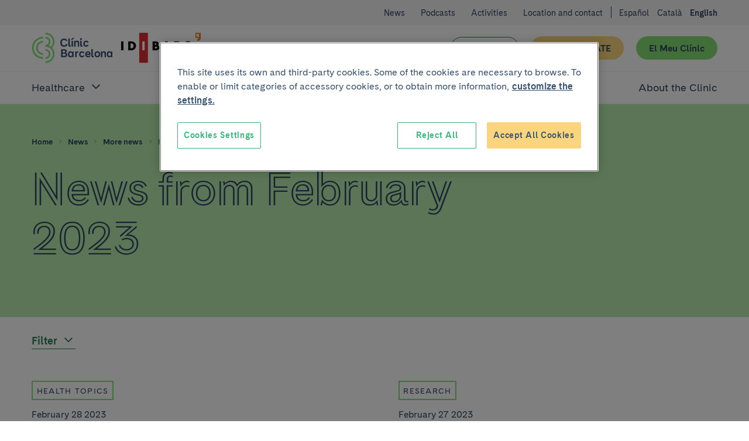

--- FILE ---
content_type: text/html; charset=UTF-8
request_url: https://www.clinicbarcelona.org/en/news/2023/02
body_size: 37378
content:

<!doctype html>
<html lang="en" class="non-touch theme--default" data-theme="default">
    <head>
        <meta charset="utf-8">
        <link rel="preconnect" href="https://www.gstatic.com/" crossorigin>
        <link rel="preconnect" href="https://www.googletagmanager.com/" crossorigin>
        <link rel="preconnect" href="https://fonts.gstatic.com/" crossorigin>
        <link rel="preload" as="font" type="font/woff" href="/build/fonts/CadizCBWeb-Bold.woff" crossorigin>
        <link rel="preload" as="font" type="font/woff2" href="/build/fonts/CadizCBWeb-Bold.woff2" crossorigin>
        <link rel="preload" as="font" type="font/woff" href="/build/fonts/CadizCBWeb-Filet.woff" crossorigin>
        <link rel="preload" as="font" type="font/woff2" href="/build/fonts/CadizCBWeb-Filet.woff2" crossorigin>
        <link rel="preload" as="font" type="font/woff" href="/build/fonts/CadizCBWeb-Regular.woff" crossorigin>
        <link rel="preload" as="font" type="font/woff2" href="/build/fonts/CadizCBWeb-Regular.woff2" crossorigin>
                <script>
    dataLayer = [{
            }];
</script>

<script>
    window.dataLayer = window.dataLayer || dataLayer;
    function gtag() { dataLayer.push(arguments); }

    gtag('set', 'ads_data_redaction', true);
</script>

<script>(function(w,d,s,l,i){w[l]=w[l]||[];w[l].push({'gtm.start':
new Date().getTime(),event:'gtm.js'});var f=d.getElementsByTagName(s)[0],
j=d.createElement(s),dl=l!='dataLayer'?'&l='+l:'';j.async=true;j.src=
'https://www.googletagmanager.com/gtm.js?id='+i+dl;f.parentNode.insertBefore(j,f);
})(window,document,'script','dataLayer','GTM-56SFVX7');</script>
        <meta name="viewport" content="width=device-width, initial-scale=1">
        <style>
     @font-face {
        font-family: 'Cadiz CB Web';
        font-style: normal;
        font-weight: 400;
        font-display: swap;
        src: local('CadizCBWeb Regular'), local('CadizCBWeb-Regular'), url('/build/fonts/CadizCBWeb-Regular.woff2') format('woff2'), url('/build/fonts/CadizCBWeb-Regular.woff') format('woff');
    }
    @font-face {
        font-family: 'Cadiz CB Web';
        font-style: normal;
        font-weight: 700;
        font-display: swap;
        src: local('CadizCBWeb Bold'), local('CadizCBWeb-Bold'), url('/build/fonts/CadizCBWeb-Bold.woff2') format('woff2'), url('/build/fonts/CadizCBWeb-Bold.woff') format('woff');
    }
    @font-face {
        font-family: 'Cadiz CB Web Filet';
        font-style: normal;
        font-weight: 700;
        font-display: swap;
        src: local('CadizCBWeb Filet'), local('CadizCBWeb-Filet'), url('/build/fonts/CadizCBWeb-Filet.woff2') format('woff2'), url('/build/fonts/CadizCBWeb-Filet.woff') format('woff');
    }
</style>
                                            
    <title>Noticias de February 2023 | Hospital Clínic Barcelona</title>
    <meta name="title" content="Noticias de February 2023 | Hospital Clínic Barcelona">
        <meta name="application-name" content="Clínic Barcelona">

    <meta property="og:type" content="website">
    <meta property="og:title" content="Noticias de February 2023 | Hospital Clínic Barcelona">
            <meta property="og:url" content="https://www.clinicbarcelona.org/en/news/2023/02">
    <meta property="og:site_name" content="Clínic Barcelona">

    <meta name="twitter:card" content="summary">
    <meta name="twitter:title" content="Noticias de February 2023 | Hospital Clínic Barcelona">
            <meta name="twitter:url" content="https://www.clinicbarcelona.org/en/news/2023/02">
    <meta name="twitter:site" content="@hospitalclinic">
        
                <link rel="canonical" href="https://www.clinicbarcelona.org/en/news/2023/02">
                    <link rel="alternate" hreflang="es" href="https://www.clinicbarcelona.org/noticias/2023/02">
            <link rel="alternate" hreflang="ca" href="https://www.clinicbarcelona.org/ca/noticies/2023/02">
            <link rel="alternate" hreflang="en" href="https://www.clinicbarcelona.org/en/news/2023/02">
            <link rel="apple-touch-icon" sizes="57x57" href="/build/img/favicon/apple-touch-icon-57x57.dcd4320713b8272a035020e7132c670b.png">
<link rel="apple-touch-icon" sizes="114x114" href="/build/img/favicon/apple-touch-icon-114x114.320862e21673285cd19362fe0e782130.png">
<link rel="apple-touch-icon" sizes="72x72" href="/build/img/favicon/apple-touch-icon-72x72.2963053e7ad1578cc1ba2339bf5657fb.png">
<link rel="apple-touch-icon" sizes="144x144" href="/build/img/favicon/apple-touch-icon-144x144.c79cc6a1a042b0c7e71fa4d526e70edf.png">
<link rel="apple-touch-icon" sizes="60x60" href="/build/img/favicon/apple-touch-icon-60x60.69c50bd8db3d3b4f7651e7d12731b65b.png">
<link rel="apple-touch-icon" sizes="120x120" href="/build/img/favicon/apple-touch-icon-120x120.5e210dc608be0d4ffff922c4cb78979e.png">
<link rel="apple-touch-icon" sizes="76x76" href="/build/img/favicon/apple-touch-icon-76x76.9c6fce0022cac286a72b27e4b6d91d38.png">
<link rel="apple-touch-icon" sizes="152x152" href="/build/img/favicon/apple-touch-icon-152x152.453979ab9d2bdaa19905c6086e989989.png">
<link rel="icon" type="image/x-icon" href="/build/img/favicon/favicon.157f926def4afbb296a7a1845270672e.ico">
<link rel="icon" type="image/png" href="/build/img/favicon/favicon-196x196.4c934ae8a5f97837aba9b8c5d807aa4b.png" sizes="196x196">
<link rel="icon" type="image/png" href="/build/img/favicon/favicon-96x96.00c5ed7c6d141337e739339f4b55ee3a.png" sizes="96x96">
<link rel="icon" type="image/png" href="/build/img/favicon/favicon-32x32.8f479d9bfe24013068ca8e2b2b4c6c44.png" sizes="32x32">
<link rel="icon" type="image/png" href="/build/img/favicon/favicon-16x16.54da361c5bc619bd2ea841f32760c3b6.png" sizes="16x16">
<link rel="icon" type="image/png" href="/build/img/favicon/favicon-128.d9546dfdc5a305df0f11a356055cb605.png" sizes="128x128">
<meta name="msapplication-TileColor" content="#0D2C54">
<meta name="msapplication-TileImage" content="/build/img/favicon/mstile-144x144.c79cc6a1a042b0c7e71fa4d526e70edf.png">
<meta name="msapplication-square70x70logo" content="/build/img/favicon/mstile-70x70.fba4f00871395f2d17ba6bc301a376ec.png">
<meta name="msapplication-square150x150logo" content="/build/img/favicon/mstile-150x150.d2d358847697a5bd1b582bc2b7ac1ee8.png">
<meta name="msapplication-wide310x150logo" content="/build/img/favicon/mstile-310x150.2a64292bc17797f349261941b329a9a7.png">
<meta name="msapplication-square310x310logo" content="/build/img/favicon/mstile-310x310.06d0a6f1596b283aad92eca5f76e22da.png">
        <style type="text/css">
            
    :root{--c-white:#fff;--c-white-rgb:255,255,255;--c-black:#000;--c-black-rgb:0,0,0;--c-error:#c02;--c-neutroLightest:#f3f3f3;--c-neutroLighter:#e1eefa;--c-neutroLight:#8fb8de;--c-neutro:#4794c4;--c-neutro-rgb:71,148,196;--c-neutroDark:#386ba6;--c-neutroDark-rgb:56,107,166;--c-neutroDarker:#346092;--c-neutroDarker-rgb:52,96,146;--c-neutroDarkest:#304763;--c-neutroDarkest-rgb:48,71,99;--c-secondaryLighter:#fff4da;--c-secondaryLighter-rgb:255,244,218;--c-secondaryLight:#ffe4a6;--c-secondary:#fbd57d;--c-secondaryDark:#f9c32f;--c-secondaryDarker:#f4ac39;--c-neutroDarker--research:red;--c-neutroDarker--assistance:green;--c-researchPrimaryExtraLight:#ffe6e0;--c-researchPrimaryExtraLight-rgb:255,230,224;--c-researchPrimaryLightest:#ffcdc1;--c-researchPrimary:#ed7369;--c-bbvaBackground:#f8fcff;--c-bbvaPrimaryLighter:#f0f8ff;--c-bbvaPrimary:#4794c4;--c-bbvaPrimary-rgb:71,148,196;--c-toormixNeutro:#fafafa;--c-neutroExtra:#737373;--c-neutroExtraLight:#dadada;--c-neutroExtraLight-rgb:218,218,218}[data-theme=default]{--c-primary:#33b578;--c-primary-rgb:51,181,120;--c-primaryLightCta:#b8ebad;--c-primaryCta:#85de75;--c-secondaryCtaText:var(--c-neutroDarkest);--c-primaryLighter:#b8ebad;--c-primaryLight:#85de75;--c-primaryDark:#248156;--c-primaryDarker:#19593b;--c-buttonHollowColor:var(--c-primaryDark);--c-buttonHollowHover:var(--c-primaryDark);--c-buttonSecondaryHoverText:var(--c-neutroDarker);--c-headerBackground:var(--c-white);--c-headerHamburger:var(--c-white);--c-headerHamburgerSpan:var(--c-neutroDarkest);--c-headerItemLink:var(--c-primaryDark);--c-headerItemLinkHover:var(--c-primaryDarker);--c-headerMenuBackground:var(--c-neutroLighter);--c-headerMenuIcon:var(--c-primary);--c-headerSubsection:var(--c-white);--c-languagesColor:var(--c-primaryDark);--c-languagesColorHover:var(--c-primaryDarker);--c-logoItemLink:var(--c-primaryDark);--c-quotes:var(--c-primaryLighter);--c-sidebarHeader:var(--c-primaryLighter);--c-sidebarIcon:var(--c-primaryDark);--c-sidebarActive:var(--c-neutroDarkest);--c-languagesBackgroundColor:var(--c-neutroLighter);--c-topBarBg:var(--c-neutroLighter);--c-postsMostRead:var(--c-primaryLighter);--c-postFeatured:var(--c-primaryLight);--c-billboardContainerBg:var(--c-primaryLighter);--c-categoryHoverBg:var(--c-primaryLight)}.t-h1,.t-h2,.t-h3,.t-h4,.t-h5,a,abbr,acronym,address,applet,article,aside,audio,b,big,blockquote,body,canvas,caption,center,cite,code,dd,del,details,dfn,div,dl,dt,em,embed,fieldset,figcaption,figure,footer,form,h1,h2,h3,h4,h5,h6,header,hgroup,html,i,iframe,img,input,ins,kbd,label,legend,li,mark,menu,nav,object,ol,output,p,pre,q,ruby,s,samp,section,select,small,span,strike,strong,sub,summary,sup,table,tbody,td,textarea,tfoot,th,thead,time,tr,tt,u,ul,var,video{border:0;font:inherit;font-size:100%;margin:0;padding:0;vertical-align:baseline}article,aside,details,figcaption,figure,footer,header,hgroup,menu,nav,section{display:block}blockquote,q{quotes:none}ol,ul{list-style:none}blockquote:after,blockquote:before,q:after,q:before{content:none}button{appearance:none;background:none repeat scroll 0 0 transparent;border:0;border-radius:0;cursor:pointer;font:inherit;padding:0}iframe{border:0}img{display:block;height:auto;-ms-interpolation-mode:bicubic;max-width:100%;width:auto}table{border-collapse:collapse;border-spacing:0}*,:after,:before{-moz-box-sizing:border-box;-webkit-box-sizing:border-box;box-sizing:border-box;-webkit-font-smoothing:antialiased!important;font-smoothing:antialiased!important;-moz-osx-font-smoothing:grayscale!important;text-rendering:optimizeLegibility!important}body,html{position:relative}html.behaviour-menu-open,html.behaviour-search-open{height:100%;overflow:hidden!important;width:100%}.behaviour-menu-open body,.behaviour-search-open body{height:100%!important;overflow:hidden!important;width:100%}html{font-size:16px}body{color:var(--c-neutroDarkest);font-weight:400;line-height:1.5rem;text-size-adjust:100%}.t-default,body{font-family:Cadiz CB Web,Helvetica,Arial,sans-serif}.t-h1,.title1,h1{font-size:40px;line-height:44px}.t-h1,h1{font-family:Cadiz CB Web Filet,Helvetica,Arial,sans-serif}.title1-small{font-family:Cadiz CB Web,Helvetica,Arial,sans-serif!important;font-size:38px;font-weight:700;line-height:42px}.t-h2,h2{font-size:32px;line-height:35px}.t-h3,h3{font-size:25px;line-height:30px}.t-h5,h5{font-size:15px;line-height:19px;text-transform:uppercase}.t-h1,.t-h2,.t-h3,h1,h2,h3{font-weight:700}.t-h4,h4{font-weight:400}b,strong{font-weight:700}p{font-size:16px;line-height:22px;margin:0 0 1.5rem}.form__message--invalid,.form__message--invalid .u-wysiwyg p,.p-small,.p-small .u-wysiwyg p,.p-small.u-wysiwyg p,.u-wysiwyg.form__message--invalid p{font-size:14px;line-height:20px}.p-big,.p-big .u-wysiwyg p,.p-big.u-wysiwyg p,.t-h4,h4{font-size:20px;line-height:25px}a{color:inherit;cursor:pointer;font-weight:700;text-decoration:none}.non-touch a:focus,.non-touch a:hover{text-decoration:underline}ol{list-style:decimal}ol li{margin-left:.75rem;padding-left:.75rem}ol ol{list-style:upper-alpha}ol ol ol{list-style:lower-roman}.u-flex--s0-1,.u-flex--s0-10,.u-flex--s0-11,.u-flex--s0-12,.u-flex--s0-13,.u-flex--s0-14,.u-flex--s0-15,.u-flex--s0-16,.u-flex--s0-17,.u-flex--s0-18,.u-flex--s0-19,.u-flex--s0-2,.u-flex--s0-20,.u-flex--s0-21,.u-flex--s0-22,.u-flex--s0-23,.u-flex--s0-24,.u-flex--s0-3,.u-flex--s0-4,.u-flex--s0-5,.u-flex--s0-6,.u-flex--s0-7,.u-flex--s0-8,.u-flex--s0-9,.u-flex--s1280-1,.u-flex--s1280-10,.u-flex--s1280-11,.u-flex--s1280-12,.u-flex--s1280-13,.u-flex--s1280-14,.u-flex--s1280-15,.u-flex--s1280-16,.u-flex--s1280-17,.u-flex--s1280-18,.u-flex--s1280-19,.u-flex--s1280-2,.u-flex--s1280-20,.u-flex--s1280-21,.u-flex--s1280-22,.u-flex--s1280-23,.u-flex--s1280-24,.u-flex--s1280-3,.u-flex--s1280-4,.u-flex--s1280-5,.u-flex--s1280-6,.u-flex--s1280-7,.u-flex--s1280-8,.u-flex--s1280-9,.u-flex--s1440-1,.u-flex--s1440-10,.u-flex--s1440-11,.u-flex--s1440-12,.u-flex--s1440-13,.u-flex--s1440-14,.u-flex--s1440-15,.u-flex--s1440-16,.u-flex--s1440-17,.u-flex--s1440-18,.u-flex--s1440-19,.u-flex--s1440-2,.u-flex--s1440-20,.u-flex--s1440-21,.u-flex--s1440-22,.u-flex--s1440-23,.u-flex--s1440-24,.u-flex--s1440-3,.u-flex--s1440-4,.u-flex--s1440-5,.u-flex--s1440-6,.u-flex--s1440-7,.u-flex--s1440-8,.u-flex--s1440-9,.u-flex--s1920-1,.u-flex--s1920-10,.u-flex--s1920-11,.u-flex--s1920-12,.u-flex--s1920-13,.u-flex--s1920-14,.u-flex--s1920-15,.u-flex--s1920-16,.u-flex--s1920-17,.u-flex--s1920-18,.u-flex--s1920-19,.u-flex--s1920-2,.u-flex--s1920-20,.u-flex--s1920-21,.u-flex--s1920-22,.u-flex--s1920-23,.u-flex--s1920-24,.u-flex--s1920-3,.u-flex--s1920-4,.u-flex--s1920-5,.u-flex--s1920-6,.u-flex--s1920-7,.u-flex--s1920-8,.u-flex--s1920-9,.u-flex--s867-1,.u-flex--s867-10,.u-flex--s867-11,.u-flex--s867-12,.u-flex--s867-13,.u-flex--s867-14,.u-flex--s867-15,.u-flex--s867-16,.u-flex--s867-17,.u-flex--s867-18,.u-flex--s867-19,.u-flex--s867-2,.u-flex--s867-20,.u-flex--s867-21,.u-flex--s867-22,.u-flex--s867-23,.u-flex--s867-24,.u-flex--s867-3,.u-flex--s867-4,.u-flex--s867-5,.u-flex--s867-6,.u-flex--s867-7,.u-flex--s867-8,.u-flex--s867-9{flex-basis:100%;max-width:100%}.button,.form__field--file label{align-items:center;background-color:var(--c-neutroDarkest);border:2px solid transparent;border-radius:50px;color:var(--c-white);cursor:pointer;display:inline-flex;font:inherit;font-weight:700;justify-content:center;line-height:1.5;min-height:2.75rem;overflow:visible;padding:.375rem 1.875rem;text-align:center;text-decoration:none;-moz-user-select:none;-ms-user-select:none;-webkit-user-select:none;width:100%}.form__field--file .non-touch label:focus,.form__field--file .non-touch label:hover,.non-touch .button:focus,.non-touch .button:hover,.non-touch .form__field--file label:focus,.non-touch .form__field--file label:hover{background-color:var(--c-neutroDark);text-decoration:none}.button.u-flex,.form__field--file label.u-flex{display:flex}.button.u-flex--justify-between,.form__field--file label.u-flex--justify-between{justify-content:space-between}.button::-moz-focus-inner,.form__field--file label::-moz-focus-inner{border:0;padding:0}.button--secondary{background-color:var(--c-primaryCta);color:var(--c-secondaryCtaText)}.non-touch .button--secondary:focus,.non-touch .button--secondary:hover{background-color:var(--c-primaryLightCta);color:var(--c-buttonSecondaryHoverText)}.button--complementary{background-color:var(--c-secondary);color:var(--c-neutroDarkest)}.non-touch .button--complementary:focus,.non-touch .button--complementary:hover{background-color:var(--c-secondaryLight);color:var(--c-neutroDarker)}.button--hollow{background-color:transparent;border:1px solid var(--c-buttonHollowColor);color:var(--c-buttonHollowColor)}.non-touch .button--hollow:focus,.non-touch .button--hollow:hover{background-color:var(--c-buttonHollowHover);border-color:var(--c-buttonHollowHover);color:var(--c-white)}.button--hollow.button--banner{border:1px solid var(--c-white);color:var(--c-white)}.non-touch .button--hollow.button--banner:focus,.non-touch .button--hollow.button--banner:hover{background-color:var(--c-white);color:var(--c-buttonHollowColor)}.button--icon .u-icon{height:1.5rem;margin-inline-end:1.5rem;width:1.5rem}.button--icon .u-icon:last-child{margin-inline-end:0;margin-inline-start:1.5rem}.button--navigation{padding:.375rem .75rem .375rem 1.5rem;text-align:left}.button--navigation .u-icon{height:24px;min-width:1.5rem;width:24px}.button--terciary{background-color:var(--c-white);color:var(--c-primaryDark)}.non-touch .button--terciary:focus,.non-touch .button--terciary:hover{background-color:var(--c-primaryDark);color:var(--c-white)}.button--small{font-size:.875rem;padding:.75rem 1.5rem}.button--small.button--navigation{padding:.75rem .75rem .75rem 1.5rem!important}input.button{-webkit-appearance:button}.button--state-disabled,.button:disabled,.form__field--file label:disabled,button:disabled{background:var(--c-neutroLighter);border:none;color:var(--c-neutroDarkest);cursor:not-allowed;pointer-events:none}.c-neutroDarker--assistance{color:var(--c-neutroDarker--assistance)!important}.bg-neutroDarker--assistance{background:var(--c-neutroDarker--assistance)!important}.c-neutroDarker--research{color:var(--c-neutroDarker--research)!important}.bg-neutroDarker--research{background:var(--c-neutroDarker--research)!important}.c-primaryLighter{color:var(--c-primaryLighter)!important}.bg-primaryLighter{background:var(--c-primaryLighter)!important}.c-primaryLight{color:var(--c-primaryLight)!important}.bg-primaryLight{background:var(--c-primaryLight)!important}.c-primary{color:var(--c-primary)!important}.bg-primary{background:var(--c-primary)!important}.c-primaryDark{color:var(--c-primaryDark)!important}.bg-primaryDark{background:var(--c-primaryDark)!important}.c-primaryDarker{color:var(--c-primaryDarker)!important}.bg-primaryDarker{background:var(--c-primaryDarker)!important}.c-secondaryLighter{color:var(--c-secondaryLighter)!important}.bg-secondaryLighter{background:var(--c-secondaryLighter)!important}.c-secondaryLight{color:var(--c-secondaryLight)!important}.bg-secondaryLight{background:var(--c-secondaryLight)!important}.c-secondary{color:var(--c-secondary)!important}.bg-secondary{background:var(--c-secondary)!important}.c-secondaryDark{color:var(--c-secondaryDark)!important}.bg-secondaryDark{background:var(--c-secondaryDark)!important}.c-secondaryDarker{color:var(--c-secondaryDarker)!important}.bg-secondaryDarker{background:var(--c-secondaryDarker)!important}.c-white{color:var(--c-white)!important}.bg-white{background:var(--c-white)!important}.c-neutroLightest{color:var(--c-neutroLightest)!important}.bg-neutroLightest{background:var(--c-neutroLightest)!important}.c-neutroLighter{color:var(--c-neutroLighter)!important}.bg-neutroLighter{background:var(--c-neutroLighter)!important}.c-neutroLight{color:var(--c-neutroLight)!important}.bg-neutroLight{background:var(--c-neutroLight)!important}.c-neutro{color:var(--c-neutro)!important}.bg-neutro{background:var(--c-neutro)!important}.c-neutroDark{color:var(--c-neutroDark)!important}.bg-neutroDark{background:var(--c-neutroDark)!important}.c-neutroDarker{color:var(--c-neutroDarker)!important}.bg-neutroDarker{background:var(--c-neutroDarker)!important}.c-neutroDarkest{color:var(--c-neutroDarkest)!important}.bg-neutroDarkest{background:var(--c-neutroDarkest)!important}.c-research{color:var(--c-researchPrimary)!important}.bg-research{background:var(--c-researchPrimary)!important}.c-black{color:var(--c-black)!important}.bg-black{background:var(--c-black)!important}.c-error{color:var(--c-error)!important}.bg-error{background:var(--c-error)!important}.c-bbvaBackground{color:var(--c-bbvaBackground)!important}.bg-bbvaBackground{background:var(--c-bbvaBackground)!important}.c-bbvaPrimaryLighter{color:var(--c-bbvaPrimaryLighter)!important}.bg-bbvaPrimaryLighter{background:var(--c-bbvaPrimaryLighter)!important}.c-researchPrimaryLightest{color:var(--c-researchPrimaryLightest)!important}.bg-researchPrimaryLightest{background:var(--c-researchPrimaryLightest)!important}.hamburger{color:var(--c-neutroDarkest);display:block;height:44px;position:relative;transform:rotate(0deg);transition:.5s ease-in-out;width:44px}.non-touch .hamburger:focus,.non-touch .hamburger:hover{color:var(--c-white)}.hamburger span{left:9px;pointer-events:none}.hamburger span,.hamburger span:first-child:after,.hamburger span:first-child:before{background:currentColor;border-radius:3px;display:block;height:2px;opacity:1;position:absolute;transform:rotate(0deg);transition:.3s ease-in-out;width:25px}.hamburger span:first-child:after,.hamburger span:first-child:before{content:"";left:0}.hamburger span:first-child:before{top:-8px}.hamburger span:first-child,.hamburger span:nth-child(2){top:20px}.hamburger span:first-child:after{top:8px}.behaviour-menu-open .hamburger span:first-child{transform:rotate(45deg)}.behaviour-menu-open .hamburger span:nth-child(2){transform:rotate(-45deg)}.behaviour-menu-open .hamburger span:first-child:after{top:0}.behaviour-menu-open .hamburger span:first-child:after,.behaviour-menu-open .hamburger span:first-child:before{left:50%;width:0}.skip-links a{background:#fff;color:#000;left:-999999rem;position:absolute}.skip-links a:focus{left:0;z-index:2}.languages{padding:1.5rem 0 0}.languages .u-icon{height:16px;width:16px}.languages__list{align-items:center;display:flex}.languages__list li{padding-left:.75rem}.languages__list li:first-child{padding-left:0}.languages__item{color:var(--c-white);font-size:14px;font-weight:400;text-decoration:none}.languages__item--current{color:var(--c-white);font-size:14px;font-weight:600}.breadcrumbs{background-color:var(--c-neutroDark)}.breadcrumbs__item{font-size:.75rem;padding:0 .375rem 0 0}.breadcrumbs__item:last-child{padding:0}.breadcrumbs__link{color:var(--c-neutroDarkest);padding:0 .375rem;text-decoration:none}.breadcrumbs__link:first-child{padding:0 .375rem 0 0}.non-touch .breadcrumbs__link:focus,.non-touch .breadcrumbs__link:hover{text-decoration:underline!important}.breadcrumbs__link--disabled{color:var(--c-neutroDarkest);cursor:default;font-weight:400;pointer-events:none}.non-touch .breadcrumbs__link--disabled:focus,.non-touch .breadcrumbs__link--disabled:hover{text-decoration:none}.breadcrumbs .u-icon{fill-opacity:.5;height:12px;width:12px}.breadcrumbs__back{padding:.75rem 1.5rem}.breadcrumbs__back .breadcrumbs__item a{color:var(--c-white);line-height:1.6}.non-touch .breadcrumbs__back .breadcrumbs__item a:focus,.non-touch .breadcrumbs__back .breadcrumbs__item a:hover{color:var(--c-white);opacity:.5}.breadcrumbs__back .breadcrumbs__item .u-icon{fill-opacity:1}.search-field{container:searchWrapper/inline-size;max-width:640px}.search-field__action{display:grid;gap:1.5rem}@container searchWrapper (min-width: 410px){.search-field__action{display:flex}}.campaign{background-position:50%;background-repeat:no-repeat;background-size:cover;overflow:hidden;position:relative}.campaign:after{background-image:linear-gradient(to right,var(--c-bbvaPrimaryLighter),hsla(0,0%,98%,.25));content:"";display:block;height:100%;left:0;position:absolute;top:0;width:100%;z-index:1}.campaign__content{padding:2.625rem 1.5rem}.campaign__title{margin:0 0 .75rem}.campaign__subtitle{margin:0 0 1.5rem}.campaign__button,.campaign__text{position:relative;z-index:2}.campaign__text .campaign__name{margin:0 0 .75rem}.campaign--list{margin-bottom:2.625rem}.campaign--list .campaign__content{min-height:8.25rem;padding:1.5rem 2.625rem 1.5rem 1.5rem}.campaign--list .campaign__subtitle{font-size:.875rem}.header .search-bar,.header__menu{left:100%;position:fixed;top:5.25rem;width:100%;z-index:1}.header{background-color:var(--c-white);color:var(--c-white);height:5.25rem;padding:1.125rem 0}.header__actions{margin-right:-.75rem;width:6.375rem}.header__actions-button{height:44px;width:44px}.header__action-search.u-icon{height:24px;width:24px}.header__action-search-close{display:none}.header__action-search-close.u-icon{height:32px;width:32px}.header button .padding-top--xxs{padding-top:calc(100% - 100px)}.form__field--file .header__button-wrapper label,.header__button-wrapper .button,.header__button-wrapper .form__field--file label{width:100%!important}.header__button:first-child{margin:2.25rem 1.125rem 0 0}.header__button+.header__button{margin:1.5rem 0 0;white-space:nowrap}.header__logo{display:inherit}.header__logo--idibaps{align-items:center;display:flex;margin-right:1.125rem}.header__logo--hc{margin-right:.75rem}.header__logo--ub{padding-left:.75rem;position:relative}.header__logo--ub:before{background-color:var(--c-primaryLight);content:"";height:37px;left:0;position:absolute;top:50%;transform:translateY(-50%);width:1px}.header__logo--fundacio{height:3rem;width:4.5rem}.header__logo--fundacio svg{fill:#063;max-height:3rem;width:7.5rem}.header__search-bar-toggle{position:relative}.header__search-bar-toggle .u-icon{height:24px;width:24px}.non-touch .header__search-bar-toggle:focus .u-icon,.non-touch .header__search-bar-toggle:hover .u-icon{fill:var(--c-primary)}.header__search-bar-toggle-hover{color:var(--c-neutroDark);font-size:.75rem;left:-33%;opacity:0;position:absolute;transition:opacity .1s ease-in-out;width:100%}.header__sections-wrapper{background-color:var(--c-white)}.header__sections{display:flex;flex-direction:column;flex-grow:1;width:100%}.header__item-link{color:var(--c-neutroDarkest);display:flex;font-size:1.25rem;font-weight:400;padding:1.125rem 0;text-align:left;text-decoration:none}.non-touch .header__item-link:focus,.non-touch .header__item-link:hover{color:var(--c-headerItemLinkHover);text-decoration:none}.header__item-link--parent{position:relative;width:100%}.header__item-link--parent:focus{opacity:1}.non-touch .header__item-link--parent:focus .u-icon,.non-touch .header__item-link--parent:hover .u-icon{fill:var(--c-headerItemLinkHover)}.header__item-link--parent .u-icon{fill:var(--c-neutroDarkest);height:24px;position:absolute;right:0;width:24px;will-change:transform}.header__item-link--parent.u-open .u-icon,.header__item-link[aria-expanded=true] .u-icon{transform:rotate(180deg)}.header__item-link--current{font-weight:600;opacity:1}.header__sub-section{background-color:var(--c-headerSubsection);border-bottom:1px solid var(--c-neutroLighter);border-top:1px solid var(--c-neutroLighter);padding:0 0 1.125rem 2.25rem;width:100%}.header__sub-section--hide{display:none}.header__sub-section .header__item-link{font-size:1rem;margin:0;padding:1.5rem 0 0}.header__menu{background-color:var(--c-white);display:flex;flex-direction:column;text-align:center}.header__wrapper{width:100%}.header .hamburger{background-color:var(--c-headerHamburger)}.header .hamburger span,.header .hamburger span:first-child:after,.header .hamburger span:first-child:before{background-color:var(--c-headerHamburgerSpan)}.behaviour-search-open .search-bar{background-color:hsla(0,0%,98%,.9);height:100%;left:0;opacity:1;overflow-y:scroll;top:0;transition:background-color .4s cubic-bezier(.4,0,.2,1),opacity .3s ease-in-out}.behaviour-search-open .search-bar__actions{transform:translateY(0);transition:transform .5s cubic-bezier(.25,.46,.45,.94)}.behaviour-search-open .search-bar.search-bar--closing{background-color:transparent}.behaviour-search-open .search-bar.search-bar--closing .search-bar__actions{transform:translateY(-100%)}.behaviour-menu-open .header{border-bottom:1px solid var(--c-neutroLighter);height:5.25rem;position:fixed;top:0;width:100%}.behaviour-menu-open .header__menu{height:calc(100% - 5.25rem);left:0;overflow-y:scroll}.behaviour-menu-open .header__sections{overflow-y:auto}.behaviour-menu-open .header__wrapper{background-color:var(--c-white);padding:1.125rem 1.5rem 0}.behaviour-menu-open .main{padding-top:5.875rem}.behaviour-menu-open .header,.behaviour-search-open .header,.behaviour-search-open .search-bar{z-index:11}.search-bar{background-color:transparent;opacity:0;transition:background-color .4s cubic-bezier(.4,0,.2,1),opacity .3s ease-in-out}.search-bar__actions{background-color:var(--c-neutroDarkest);padding-bottom:3rem;padding-top:1.5rem;position:absolute;top:0;transform:translateY(-100%);transition:transform .4s cubic-bezier(.4,0,.2,1);width:100%;will-change:transform}.search-bar__content{position:relative}.search-bar__close-wrapper{position:absolute;right:0;top:0}.search-bar .u-icon{display:inherit;height:1.3125rem;width:1.3125rem}.search-bar__form{padding-top:3.75rem}.search-bar .search-field{max-width:1040px!important;width:100%}.search-bar .search-field__input{background-color:transparent!important;border:0!important;border-bottom:1px solid var(--c-neutroLight)!important;border-radius:0!important;color:var(--c-neutroLight)!important;font-size:32px;line-height:40px;padding:1.125rem 0!important}.search-bar .search-field__input[type=search]::-webkit-search-cancel-button,.search-bar .search-field__input[type=search]::-webkit-search-decoration{-webkit-appearance:none;appearance:none}.search-bar .search-field__input::placeholder{color:var(--c-neutroLight)!important}.search-bar .search-field__input:focus,.search-bar .search-field__input:focus-visible{border-bottom:0!important;outline:2px solid var(--c-neutroLight);outline-offset:1px}.search-bar .search-field__action{align-items:center}.top-bar{background-color:var(--c-neutroLightest);padding:1.5rem 0 0;text-align:left}.top-bar .languages{background-color:var(--c-white);padding:1.5rem 0 1.5rem 1.5rem}.top-bar .languages .u-icon{fill:var(--c-neutroDarkest)}.top-bar .languages__item{color:var(--c-neutroDarkest);padding-bottom:1.5rem}.top-bar__list-wrapper{padding-bottom:2.25rem}.top-bar__item+.top-bar__item{margin:1.5rem 0 0}.top-bar__link{color:var(--c-neutroDarkest);font-size:16px;font-weight:400}.form__field--file .top-bar__button-wrapper label,.top-bar__button-wrapper .button,.top-bar__button-wrapper .form__field--file label{width:100%!important}.top-bar__button:first-child{margin:2.25rem 1.125rem 0 0}.top-bar__button+.top-bar__button{margin:1.5rem 0 0;white-space:nowrap}.u-hidden-scroll{height:100%;overflow:hidden}.u-hidden-scroll-content{box-sizing:content-box;height:100%;overflow-y:auto;padding-right:20px;width:100%}.u-scroll{overflow-y:auto}.u-noscroll{overflow:hidden}.u-align-center{text-align:center}.u-align-left{text-align:left}.u-align-right{text-align:right}.u-uppercase{text-transform:uppercase}.u-bold{font-weight:700}.u-italic{font-style:italic}.u-weight-slim{font-weight:400}.u-underline{text-decoration:underline}.u-break-words{hyphens:auto;overflow-wrap:break-word;word-break:break-all;word-wrap:break-word}.u-wrapper,.u-wrapper--reading,.u-wrapper-padding{padding-left:1.5rem;padding-right:1.5rem}.u-wrapper-margin{margin-left:1.5rem;margin-right:1.5rem;position:relative}.u-wrapper{max-width:1280px}.u-wrapper,.u-wrapper--reading,.u-wrapper--small{margin:0 auto}.u-wrapper.is-reading{max-width:960px}.u-wrapper--collapse{padding-left:0!important;padding-right:0!important}.u-wrapper--small{max-width:52.5rem}.u-wrapper--reading{max-width:38rem}.wrapper-detail{margin:0 auto;max-width:52.5rem;padding-left:1.5rem;padding-right:1.5rem}.wrapper-detail .wrapper-outbound{margin-left:-1.5rem;width:calc(100% + 3rem)}.u-hide{display:none!important}.u-show,.u-state-open{display:block!important}.u-sr-only{height:1px;left:-999999px;overflow:hidden;position:absolute;top:auto;width:1px}.non-touch .u-touch-only,.touch .u-non-touch-only{display:none!important}.u-wysiwyg ul{list-style:disc}.u-wysiwyg ol{list-style:decimal}.u-wysiwyg ol,.u-wysiwyg ul{display:block}.u-wysiwyg ol ol,.u-wysiwyg ol ul,.u-wysiwyg ul ol,.u-wysiwyg ul ul{margin:.75rem 0;padding-left:1.5rem}.u-wysiwyg ol li,.u-wysiwyg ul li{margin:0 0 .75rem 1.5rem}.u-wysiwyg ol li:last-child,.u-wysiwyg ul li:last-child{margin-bottom:0}.u-wysiwyg ul ul{list-style:circle}.u-wysiwyg ol ol{list-style:upper-alpha}.u-wysiwyg a{color:var(--c-primaryDark);overflow-wrap:break-word;text-decoration:underline;word-wrap:break-word}.non-touch .u-wysiwyg a:focus,.non-touch .u-wysiwyg a:hover{text-decoration:none}.u-wysiwyg .u-videoFullWidth,.u-wysiwyg table{margin:0 auto}.u-wysiwyg em,.u-wysiwyg i{font-style:italic}.u-wysiwyg .t-h3,.u-wysiwyg .t-h4,.u-wysiwyg .t-h5,.u-wysiwyg h3,.u-wysiwyg h4,.u-wysiwyg h5{margin-top:3rem}.u-wysiwyg p{margin-bottom:0}.u-wysiwyg img{border:0!important;float:none!important;height:auto!important;margin:1.5rem 0!important;width:auto!important}.u-wysiwyg figure figcaption{color:var(--c-neutroDark);font-size:.8rem;font-style:italic;line-height:1.125rem;margin-bottom:1.5rem;margin-top:-.75rem;text-align:left}.u-wysiwyg .t-h2+.t-h3,.u-wysiwyg .t-h2+h3,.u-wysiwyg .t-h3+.t-h4,.u-wysiwyg .t-h3+h4,.u-wysiwyg .t-h4+.t-h5,.u-wysiwyg .t-h4+h5,.u-wysiwyg h2+.t-h3,.u-wysiwyg h2+h3,.u-wysiwyg h3+.t-h4,.u-wysiwyg h3+h4,.u-wysiwyg h4+.t-h5,.u-wysiwyg h4+h5{margin-top:3rem}.u-wysiwyg .t-h2+ol,.u-wysiwyg .t-h2+ul,.u-wysiwyg .t-h3+ol,.u-wysiwyg .t-h3+ul,.u-wysiwyg .t-h4+ol,.u-wysiwyg .t-h4+ul,.u-wysiwyg .t-h5+ol,.u-wysiwyg .t-h5+ul,.u-wysiwyg h2+ol,.u-wysiwyg h2+ul,.u-wysiwyg h3+ol,.u-wysiwyg h3+ul,.u-wysiwyg h4+ol,.u-wysiwyg h4+ul,.u-wysiwyg h5+ol,.u-wysiwyg h5+ul{margin-top:1.5rem}.u-wysiwyg ol+.t-h2,.u-wysiwyg ol+h2,.u-wysiwyg table+.t-h2,.u-wysiwyg table+h2,.u-wysiwyg ul+.t-h2,.u-wysiwyg ul+h2{margin-top:3rem}.u-wysiwyg ol+.t-h3,.u-wysiwyg ol+.t-h4,.u-wysiwyg ol+h3,.u-wysiwyg ol+h4,.u-wysiwyg table+.t-h3,.u-wysiwyg table+.t-h4,.u-wysiwyg table+h3,.u-wysiwyg table+h4,.u-wysiwyg ul+.t-h3,.u-wysiwyg ul+.t-h4,.u-wysiwyg ul+h3,.u-wysiwyg ul+h4{margin-top:1.5rem}.u-wysiwyg ol+table,.u-wysiwyg ul+table{margin-top:.75rem}.u-wysiwyg p+p,.u-wysiwyg p+table{margin-top:1.5rem}.u-wysiwyg p+ol,.u-wysiwyg p+ul{margin-top:.75rem}.u-wysiwyg .t-h1+p,.u-wysiwyg .t-h2+p,.u-wysiwyg .t-h3+p,.u-wysiwyg .t-h4+p,.u-wysiwyg .t-h5+p,.u-wysiwyg h1+p,.u-wysiwyg h2+p,.u-wysiwyg h3+p,.u-wysiwyg h4+p,.u-wysiwyg h5+p,.u-wysiwyg ol+p,.u-wysiwyg p.p-big+p,.u-wysiwyg table+p,.u-wysiwyg ul+p{margin-top:1.5rem}.u-wysiwyg p+.t-h2,.u-wysiwyg p+.t-h3,.u-wysiwyg p+.t-h4,.u-wysiwyg p+.t-h5,.u-wysiwyg p+h2,.u-wysiwyg p+h3,.u-wysiwyg p+h4,.u-wysiwyg p+h5{margin-top:3rem}.u-wysiwyg ul ul ul{list-style:square}.u-wysiwyg ol ol ol{list-style:lower-roman}.u-wysiwyg .highlight{border-left:8px solid var(--c-primaryLight);color:var(--c-neutroDarkest);display:inline-block;font-size:1.25rem;font-style:normal;line-height:1.5rem;margin-top:1.5rem;padding:0 0 0 .75rem;text-transform:none}.u-wysiwyg p .highlight{margin:0}.u-wysiwyg .link+.link,.u-wysiwyg p+.link{margin-top:1.5rem}.u-wysiwyg .small{font-size:.875rem;line-height:1.125rem}.u-wysiwyg p+p.small,.u-wysiwyg p.small+p.small{margin-top:0}.u-wysiwyg .ckeditor-html5-audio audio{display:block;max-width:100%}.u-wysiwyg .ckeditor-html5-audio,.u-wysiwyg .u-video-fullwidth,.u-wysiwyg .u-videoFullWidth,.u-wysiwyg .youtube-embed-wrapper{margin:1.5rem 0!important}.u-wysiwyg .ckeditor-html5-audio{float:none!important}.u-icon{height:36px;width:36px}.u-icon,.u-icon svg,.u-icon svg path{fill:currentColor}.u-icon svg{display:inherit;height:100%;width:100%}.u-icon--external{height:24px;width:24px}.u-icon--facebook svg path{fill:#3c5b97}.u-icon--flickr{height:48px;width:48px}.u-icon--instagram svg path{fill:#d93175}.u-icon--linkedin svg path{fill:#008cc9}.u-icon--mail svg path{fill:var(--c-primary)}.u-icon--researchgate svg path{fill:#0cb}.u-icon--twitter svg path{fill:#55acee}.u-icon--whatsapp svg path{fill:#25d366}.u-icon--youtube svg path{fill:red}.u-image-ratio-16-9{background-position:50%;background-size:cover;overflow:hidden;position:relative}.u-image-ratio-16-9:before{content:"";display:block;padding-top:56.25%;width:100%}.u-image-ratio-16-9>img{bottom:0;left:0;position:absolute;right:0;top:0}.u-image-ratio-16-9 img{opacity:0}.u-image-logo{max-height:12rem;max-width:12rem}.margin-bottom--xxs{margin-bottom:.375rem}.margin-top--xxs{margin-top:.375rem}.padding--xxs{padding:.375rem}.padding-bottom--xxs{padding-bottom:.375rem}.padding-top--xxs{padding-top:.375rem}.padding-left--xxs{padding-left:.375rem}.padding-right--xxs{padding-right:.375rem}[class*=related]+.related--xxs{margin-top:.375rem}.margin-bottom--xs{margin-bottom:.75rem}.margin-top--xs{margin-top:.75rem}.padding--xs{padding:.75rem}.padding-bottom--xs{padding-bottom:.75rem}.padding-top--xs{padding-top:.75rem}.padding-left--xs{padding-left:.75rem}.padding-right--xs{padding-right:.75rem}[class*=related]+.related--xs{margin-top:.75rem}.margin-bottom--m{margin-bottom:1.125rem}.margin-top--m{margin-top:1.125rem}.padding--m{padding:1.125rem}.padding-bottom--m{padding-bottom:1.125rem}.padding-top--m{padding-top:1.125rem}.padding-left--m{padding-left:1.125rem}.padding-right--m{padding-right:1.125rem}[class*=related]+.related--m{margin-top:1.125rem}.margin-bottom--l{margin-bottom:1.5rem}.margin-top--l{margin-top:1.5rem}.padding--l{padding:1.5rem}.padding-bottom--l{padding-bottom:1.5rem}.padding-top--l{padding-top:1.5rem}.padding-left--l{padding-left:1.5rem}.padding-right--l{padding-right:1.5rem}[class*=related]+.related--l{margin-top:1.5rem}.margin-bottom--xl{margin-bottom:2.25rem}.margin-top--xl{margin-top:2.25rem}.padding--xl{padding:2.25rem}.padding-bottom--xl{padding-bottom:2.25rem}.padding-top--xl{padding-top:2.25rem}.padding-left--xl{padding-left:2.25rem}.padding-right--xl{padding-right:2.25rem}[class*=related]+.related--xl{margin-top:2.25rem}.margin-bottom--xxl{margin-bottom:3rem}.margin-top--xxl,.page__content{margin-top:3rem}.padding-bottom--xxl{padding-bottom:3rem}.padding-top--xxl{padding-top:3rem}.padding-left--xxl{padding-left:3rem}.padding-right--xxl{padding-right:3rem}[class*=related]+.related--xxl{margin-top:3rem}.margin-bottom--2xl{margin-bottom:3.75rem}.margin-top--2xl{margin-top:3.75rem}.padding--2xl{padding:3.75rem}.padding-bottom--2xl{padding-bottom:3.75rem}.padding-top--2xl{padding-top:3.75rem}.padding-left--2xl{padding-left:3.75rem}.padding-right--2xl{padding-right:3.75rem}[class*=related]+.related--2xl{margin-top:3.75rem}.margin-bottom--3xl{margin-bottom:4.5rem}.margin-top--3xl{margin-top:4.5rem}.padding--3xl{padding:4.5rem}.padding-bottom--3xl{padding-bottom:4.5rem}.padding-top--3xl{padding-top:4.5rem}.padding-left--3xl{padding-left:4.5rem}.padding-right--3xl{padding-right:4.5rem}[class*=related]+.related--3xl{margin-top:4.5rem}.padding--xxl{padding:3rem}.u-columns--2-s1024,.u-columns--2-s480,.u-columns--2-s640,.u-columns--2-s768,.u-columns--2-s960,.u-columns--3-s1024,.u-columns--3-s480,.u-columns--3-s640,.u-columns--3-s768,.u-columns--3-s960{width:100%}.grid-links{display:grid;gap:.75rem}.grid-links>*{margin:0!important}@keyframes highlight{0%{background-color:wheat;outline:4px solid wheat}60%{background-color:wheat;outline:4px solid wheat}to{background-color:transparent;outline:0 solid wheat}}.u-highlight-field{animation:highlight 2s ease-in-out}.u-fullwidth{width:100%}.u-video-fullwidth{height:0;padding-bottom:56.25%;position:relative}.u-video-fullwidth iframe{height:100%;left:0;position:absolute;top:0;width:100%}.u-short-fullwidth{height:0;padding-bottom:177.78%;position:relative}.u-short-fullwidth iframe{height:100%;left:0;position:absolute;top:0;width:100%}.u-videoFullWidth{height:0;padding-bottom:56.25%;position:relative}.u-videoFullWidth iframe{height:100%;left:0;position:absolute;top:0;width:100%}.u-center{margin:0 auto}.u-no-margin{margin:0}.u-no-padding{padding:0}.u-no-pointers{pointer-events:none}.u-block{display:block}.u-relative{position:relative}.u-fullheight{height:auto;min-height:100%!important}.u-iframe iframe{display:block;width:100%!important}.u-research .dotted,.u-research a,.u-research button{color:var(--c-researchPrimary)!important}.u-toc-list{border:1px solid var(--c-neutroLight);padding:1.5rem}.u-bullet-list{list-style:disc;padding:0 0 0 1.125rem}.u-bullet-list li{margin-top:.75rem}.u-content-margin{margin-top:3rem}.u-content-margin--small{margin-top:2.25rem}.u-rounded{border-radius:50%}.u-border,.u-border-separation{border-bottom:1px solid var(--c-neutroLight)}.u-border-separation{margin-bottom:1.125rem;padding-bottom:1.5rem}.u-border-separation:last-child{border-bottom:0;margin-bottom:0}.u-border-around{border:1px solid var(--c-neutroLight);padding:1.5rem}.u-headbuttless{-webkit-background-clip:content-box;background-clip:content-box;margin-top:-3rem;padding-top:3rem}.u-reduce-headings .t-h2,.u-reduce-headings h2{font-size:1.5rem;letter-spacing:0;line-height:1.5rem}.u-reduce-headings .t-h3,.u-reduce-headings h3{font-size:1.25rem}.u-reduce-headings .t-h4,.u-reduce-headings h4{font-size:.875rem;letter-spacing:2px;text-transform:uppercase}.u-truncate{overflow:hidden;text-overflow:ellipsis;white-space:nowrap}.u-flex{display:flex}.u-flex--inline{display:inline-flex}.u-flex--align-center{align-items:center}.u-flex--align-start{align-items:flex-start}.u-flex--align-end{align-items:flex-end}.u-flex--align-baseline{align-items:baseline}.u-flex--justify-center{justify-content:center}.u-flex--justify-start{justify-content:flex-start}.u-flex--justify-end{justify-content:flex-end}.u-flex--justify-between{justify-content:space-between}.u-flex--justify-around{justify-content:space-around}.u-flex--reverse{flex-direction:row-reverse}.u-flex--column{flex-direction:column}.u-flex--column.u-flex--reverse{flex-direction:column-reverse}.u-flex--row-50{display:flex;flex-direction:column;gap:.75rem}.u-flex--row-50>*{flex-basis:100%;max-width:100%}.u-flex--wrap{display:flex;flex-wrap:wrap}.u-flex--center{align-items:center;display:flex;justify-content:center}.u-flex--s1024-1,.u-flex--s1024-10,.u-flex--s1024-11,.u-flex--s1024-12,.u-flex--s1024-13,.u-flex--s1024-14,.u-flex--s1024-15,.u-flex--s1024-16,.u-flex--s1024-17,.u-flex--s1024-18,.u-flex--s1024-19,.u-flex--s1024-2,.u-flex--s1024-20,.u-flex--s1024-21,.u-flex--s1024-22,.u-flex--s1024-23,.u-flex--s1024-24,.u-flex--s1024-3,.u-flex--s1024-4,.u-flex--s1024-5,.u-flex--s1024-6,.u-flex--s1024-7,.u-flex--s1024-8,.u-flex--s1024-9,.u-flex--s480-1,.u-flex--s480-10,.u-flex--s480-11,.u-flex--s480-12,.u-flex--s480-13,.u-flex--s480-14,.u-flex--s480-15,.u-flex--s480-16,.u-flex--s480-17,.u-flex--s480-18,.u-flex--s480-19,.u-flex--s480-2,.u-flex--s480-20,.u-flex--s480-21,.u-flex--s480-22,.u-flex--s480-23,.u-flex--s480-24,.u-flex--s480-3,.u-flex--s480-4,.u-flex--s480-5,.u-flex--s480-6,.u-flex--s480-7,.u-flex--s480-8,.u-flex--s480-9,.u-flex--s640-1,.u-flex--s640-10,.u-flex--s640-11,.u-flex--s640-12,.u-flex--s640-13,.u-flex--s640-14,.u-flex--s640-15,.u-flex--s640-16,.u-flex--s640-17,.u-flex--s640-18,.u-flex--s640-19,.u-flex--s640-2,.u-flex--s640-20,.u-flex--s640-21,.u-flex--s640-22,.u-flex--s640-23,.u-flex--s640-24,.u-flex--s640-3,.u-flex--s640-4,.u-flex--s640-5,.u-flex--s640-6,.u-flex--s640-7,.u-flex--s640-8,.u-flex--s640-9,.u-flex--s768-1,.u-flex--s768-10,.u-flex--s768-11,.u-flex--s768-12,.u-flex--s768-13,.u-flex--s768-14,.u-flex--s768-15,.u-flex--s768-16,.u-flex--s768-17,.u-flex--s768-18,.u-flex--s768-19,.u-flex--s768-2,.u-flex--s768-20,.u-flex--s768-21,.u-flex--s768-22,.u-flex--s768-23,.u-flex--s768-24,.u-flex--s768-3,.u-flex--s768-4,.u-flex--s768-5,.u-flex--s768-6,.u-flex--s768-7,.u-flex--s768-8,.u-flex--s768-9,.u-flex--s960-1,.u-flex--s960-10,.u-flex--s960-11,.u-flex--s960-12,.u-flex--s960-13,.u-flex--s960-14,.u-flex--s960-15,.u-flex--s960-16,.u-flex--s960-17,.u-flex--s960-18,.u-flex--s960-19,.u-flex--s960-2,.u-flex--s960-20,.u-flex--s960-21,.u-flex--s960-22,.u-flex--s960-23,.u-flex--s960-24,.u-flex--s960-3,.u-flex--s960-4,.u-flex--s960-5,.u-flex--s960-6,.u-flex--s960-7,.u-flex--s960-8,.u-flex--s960-9{flex-basis:100%;max-width:100%}.page-aside__content{flex:1 auto}.page-aside--sidebar{min-height:100vh}.page-aside--sidebar .page__content{margin-top:0!important}.page__introduction,.page__introduction-aside-fullwidth{margin-top:1.5rem}.page-fullwidth .page__introduction-aside{margin-top:3rem;width:100%}.page-notfound .page-notfound__header{padding-bottom:1.5rem}.page-notfound .t-h1,.page-notfound h1{margin-bottom:1.125rem}.page-reading.management-board{border:10px solid red}.page-reading.management-board .page-reading__content{padding-bottom:2.25rem}.page--bottomless .newsletter,.page--bottomless .pre-footer,.page--topless-content .page__content{margin:0!important}.page--resources{background-color:var(--c-neutroLightest)}.page--resources .page__content{margin-bottom:3rem;margin-top:1.875rem}.category{background-color:var(--c-white);border:2px solid var(--c-categoryHoverBg);color:var(--c-neutroDarkest);display:inline-block;font-size:.75rem;font-weight:400;letter-spacing:1.3px;line-height:1.3;min-height:1.5rem;padding:.375rem .375rem .3125rem;text-decoration:none;text-transform:uppercase}.non-touch .category:focus,.non-touch .category:hover{background-color:var(--c-categoryHoverBg);text-decoration:none}.category--c-secondary{border:2px solid var(--c-secondary)}.non-touch .category--c-secondary:focus,.non-touch .category--c-secondary:hover{background-color:var(--c-secondary)}.category--active{background-color:var(--c-primaryLight)}.category--inactive{background-color:var(--c-neutroLight);border:2px solid var(--c-neutroLight)}.section-title{margin:0 0 1.5rem}.section-title.section-title--margin,.section-title.section-title--margin.t-h5{margin:0}.u-wysiwyg table{border-collapse:collapse;border-spacing:0;margin:0;padding:0;width:100%!important}.u-wysiwyg table tr:nth-child(2n){background:var(--c-neutroLighter)}.u-wysiwyg table tr:nth-child(odd){background:var(--c-white)}.u-wysiwyg table tr:last-child{border-bottom:3px solid var(--c-primary)}.u-wysiwyg table td,.u-wysiwyg table th{text-align:left}.u-wysiwyg table td{padding:.75rem 1.5rem}.u-wysiwyg table th{background:var(--c-primary);color:var(--c-white);font-size:1.125rem;font-weight:700;line-height:1.1;padding:1.125rem 1.5rem}.page--post-archive,.page-fullwidth,.page-modules,.page-notfound,.page-reading{min-height:calc(100vh - 470px)}.post-summary .category{margin:0 1.5rem .75rem 0;position:absolute;top:-14px;z-index:1}.post-summary__authorship-label{float:left;margin:1px 0 0}.post-summary__authorship-list{display:inline}.post-summary__authorship-list-item{display:inherit;margin-inline-start:4px}.post-summary__authorship-list-link{font-weight:400}.post-summary__top{display:block;font-size:.875rem;line-height:1.36;margin:0 0 .75rem}.post-summary__title,.post-summary__top{color:var(--c-neutroDarkest)}.post-summary__title a{font-weight:400}.post-summary__title:last-child{margin:0}.post-summary__title:not(:last-child){margin:0 0 .75rem}.post-summary__abstract{word-wrap:break-word}.post-summary__abstract,.post-summary__description{color:var(--c-neutroDarkest)}.form .input--message1,.form .input--surname1{left:-999999rem;position:absolute}.form .checkbox--privacy-link{height:auto!important;width:auto!important}.form input[type=email],.form input[type=number],.form input[type=password],.form input[type=search],.form input[type=tel],.form input[type=text],.form input[type=url],.form select,.form textarea{background:var(--c-white);border:1px solid var(--c-neutro);box-shadow:inset 0 0 0 transparent;padding:.5625rem 1.5rem}.form input[type=email][disabled],.form input[type=email][readonly],.form input[type=number][disabled],.form input[type=number][readonly],.form input[type=password][disabled],.form input[type=password][readonly],.form input[type=search][disabled],.form input[type=search][readonly],.form input[type=tel][disabled],.form input[type=tel][readonly],.form input[type=text][disabled],.form input[type=text][readonly],.form input[type=url][disabled],.form input[type=url][readonly],.form select[disabled],.form select[readonly],.form textarea[disabled],.form textarea[readonly]{background:var(--c-neutroLightest);box-shadow:none;color:var(--c-neutroDark)}.form input[type=email]:focus:not(.form__state--invalid),.form input[type=number]:focus:not(.form__state--invalid),.form input[type=password]:focus:not(.form__state--invalid),.form input[type=search]:focus:not(.form__state--invalid),.form input[type=tel]:focus:not(.form__state--invalid),.form input[type=text]:focus:not(.form__state--invalid),.form input[type=url]:focus:not(.form__state--invalid),.form select:focus:not(.form__state--invalid),.form textarea:focus:not(.form__state--invalid){border-color:var(--c-primary)}.form input[type=email].form__state--invalid,.form input[type=email].form__state--invalid:focus,.form input[type=number].form__state--invalid,.form input[type=number].form__state--invalid:focus,.form input[type=password].form__state--invalid,.form input[type=password].form__state--invalid:focus,.form input[type=search].form__state--invalid,.form input[type=search].form__state--invalid:focus,.form input[type=tel].form__state--invalid,.form input[type=tel].form__state--invalid:focus,.form input[type=text].form__state--invalid,.form input[type=text].form__state--invalid:focus,.form input[type=url].form__state--invalid,.form input[type=url].form__state--invalid:focus,.form select.form__state--invalid,.form select.form__state--invalid:focus,.form textarea.form__state--invalid,.form textarea.form__state--invalid:focus{border-color:var(--c-error)}.form input[type=email],.form input[type=number],.form input[type=password],.form input[type=search],.form input[type=tel],.form input[type=text],.form input[type=url],.form select{border-radius:83px}.form textarea{border-radius:35px}.form label{width:100%}.filter__title,.form label,.form__label{color:var(--c-neutroDarker);font-size:.875rem;font-weight:600;margin:0 0 .375rem}.form fieldset.form__field{margin:1.125rem 0 .375rem}.form__field{margin:1.125rem 0 0}.form__field button{margin:-.75rem 0 0}.form__field:first-child{margin:0}.form__field--file input[type=file]{border:1px solid red;height:.1px;opacity:0;overflow:hidden;position:absolute;width:.1px;z-index:-1}.form__field--file label{background-color:transparent;border:1px solid var(--c-primary);color:var(--c-buttonHollowColor);font-size:1rem;font-weight:700;margin:.375rem 0 0}.non-touch .form__field--file label:focus,.non-touch .form__field--file label:hover{background-color:var(--c-buttonHollowHover);color:var(--c-white)}.form__field--inline{align-items:center;display:inline-flex;margin:.375rem 0 0}.form__field--inline:first-child{margin:0}.form__field--inline a{color:var(--c-primaryDark);text-decoration:underline}.form__field--inline input,.form__field--inline label{display:inline}.form__field--inline input[type=radio]{clip:rect(1px,1px,1px,1px);height:1px;overflow:hidden;position:absolute;top:auto;white-space:nowrap;width:1px}.form__field--inline input[type=radio]+label{cursor:pointer;font-size:inherit;font-weight:400;line-height:1}.form__field--inline input[type=radio]+label:before{background-color:var(--c-neutroLighter);border:1px solid var(--c-neutroLight);border-radius:100%;content:"";display:block;float:left;height:17px;margin:0 .75rem 0 0;text-align:center;width:17px}.form__field--inline input[type=radio]:checked+label:before{background-color:var(--c-neutroLighter);box-shadow:inset 0 0 0 5px var(--c-primary)}.form__field--inline input[type=checkbox],.form__field--inline input[type=radio]{height:20px;margin:0 .375rem 0 0;width:20px}.form__field--inline input[type=checkbox]+label,.form__field--inline input[type=radio]+label{font-weight:400;margin:0}.form__field input[type=file].js-has-focus~label,.form__field input[type=file]:focus~label{outline:1px dotted var(--c-neutroDarker);outline:5px auto -webkit-focus-ring-color}.form__field input[type=file].js-has-focus~label *,.form__field input[type=file]:focus~label *{pointer-events:none}.form__multi-input .form__field--inline:not(:last-child){margin-right:1rem}.form__field-legend,.form__field-optional{font-weight:400}.form__search-button{font-weight:700;padding:.375rem .75rem}.form__file-messages{align-items:stretch;max-width:100%}.form__file-messages .u-icon{height:20px;width:20px}.form__message--invalid{color:var(--c-error);display:block;margin:-.375rem 0 .375rem}.form__ko,.form__ok{display:none}.form__ko__container,.form__ok__container{align-items:center;display:flex;flex-direction:column;justify-content:center;padding:3rem}.form__ko__container .t-h2,.form__ko__container h2,.form__ok__container .t-h2,.form__ok__container h2{margin-bottom:1.125rem;text-align:center}.form__ko__container div,.form__ko__container p,.form__ko__container span,.form__ok__container div,.form__ok__container p,.form__ok__container span{margin-bottom:1.5rem;text-align:center}.select{position:relative;width:100%}.select select,.select select.select__input{height:2.75rem;padding:.5625rem 2.25rem .5625rem 1.5rem}.select .u-icon{fill:var(--c-primary);height:1.5rem;pointer-events:none;position:absolute;right:.5625rem;top:calc(100% - 2.125rem);width:1.5rem}.select select[disabled]{background-color:var(--c-neutroLighter);border:0}.select select[disabled]+.u-icon{fill:var(--c-neutroDark)}.form-tooltip{position:relative}.form-tooltip__close{line-height:1.6}.form-tooltip__close:focus,.form-tooltip__close:hover{text-decoration:underline}.form-tooltip__content{background-color:var(--c-neutroLightest);box-shadow:0 6px 12px 0 rgba(0,0,0,.2),0 0 6px 0 rgba(0,0,0,.1);padding:.375rem 1.5rem .75rem}.form-tooltip__dialog{display:none;opacity:0;width:100%}.form-tooltip .u-icon svg{border:2px solid var(--c-primary);border-radius:100%;height:24px;margin:.375rem;width:24px}.form-tooltip__icon{margin:0 .375rem}.form-tooltip__icon:focus .u-icon svg,.form-tooltip__icon:hover .u-icon svg{background-color:var(--c-primary);border:2px solid var(--c-white)}.form-tooltip__icon:focus .u-icon path,.form-tooltip__icon:hover .u-icon path{fill:var(--c-white)}.form-tooltip__icon:focus+.form-tooltip__dialog,.form-tooltip__icon:hover+.form-tooltip__dialog{bottom:2.8125rem;display:block;opacity:1;position:absolute;right:0}.form-tooltip__triangle{background-color:var(--c-neutroLightest);box-shadow:5px 5px 7px -1px rgba(0,0,0,.2);float:right;height:1.125rem;transform:translateX(-.9375rem) translateY(-.5625rem) rotate(45deg);width:1.125rem}.radios-flex ul{flex-direction:row}.radios-flex .form__field--inline{margin-top:.375rem}.radios-flex .form__field--inline+.form__field--inline{margin-left:1.5rem}.filter__search{max-width:36rem}.filter__search input[type=search]{width:calc(100% - 2.75rem)}.filter__button{align-items:center;border:1px solid hsla(180,3%,44%,.25);color:var(--c-neutroDark);display:flex;font-size:.75rem;justify-content:center;line-height:1.5;margin:1.125rem 0 0;padding:.75rem 0;text-decoration:none;width:100%}.filter__button .u-icon{height:18px;margin:0 0 0 .375rem;width:18px}.non-touch .filter__button:focus,.non-touch .filter__button:hover{background-color:var(--c-neutroDark);color:var(--c-white)}.filter__trigger{border-bottom:1px solid var(--c-primaryDark);color:var(--c-primaryDark);display:flex;font-weight:600;margin:1.5rem 0 0}.filter__trigger .u-icon{height:24px;margin:0 0 0 .375rem;width:24px}.filter__trigger.u-open .u-icon{transform:rotate(180deg)}.filter__trigger--isActive{font-weight:600}.filter__actions{margin:2.25rem 0 0}.filter__actions .button+.button,.filter__actions .form__field--file .button+label,.filter__actions .form__field--file label+.button,.filter__actions .form__field--file label+label,.form__field--file .filter__actions .button+label,.form__field--file .filter__actions label+.button,.form__field--file .filter__actions label+label{margin:1.5rem 0 0}.filter__panel{background-color:var(--c-neutroLightest);margin-top:1.5rem;padding:1.5rem 1.5rem 2.25rem}.filter__link{color:var(--c-neutroDarker);font-size:14px;font-weight:400;text-decoration:none}.filter__link--current{color:var(--c-primaryDark);font-weight:600;text-decoration:none}.filter__list-item{margin:0 1.125rem 1.125rem 0}.filter__list-item:last-child{margin-bottom:0}.filter__section--calendar .filter__list-item{margin:0;min-width:4.625rem;padding:0 .375rem .375rem 0}.filter__panel .filter__section{margin:0 0 1.125rem}.filter__title{float:left;padding:0;width:auto}.filter__legend{display:block;font-size:10px;font-weight:400}.filter__list{flex-grow:3;padding:.75rem 0 0}.filter__or-separator{border-top:2px solid var(--c-white);display:flex;height:.125rem}.filter--options .filter__panel{padding-bottom:2.25rem}.filter--unboxed .filter__panel{background-color:transparent;padding:0}.filter--single .filter__intro{border-bottom:1px solid var(--c-neutroLight);font-weight:700}.billboard__title{margin:1.5rem 0 0}.billboard__container{background-color:var(--c-billboardContainerBg);padding-bottom:3rem}.billboard--image .billboard__container{background-position:50%;background-repeat:no-repeat;background-size:cover;position:relative;z-index:0}.billboard--sidebar .billboard__actions{border:1px solid var(--c-primary);height:44px;width:44px}.filter+.post-archive{padding:1.5rem 0 0}.breadcrumbs+.billboard{padding-top:0}.portal-brand__bbva svg{margin-bottom:3px}.portal-brand__text{font-size:12px;line-height:16px;margin-right:.75rem}.portal-brand__img{max-width:140px}.post-list__featured{padding-bottom:2.25rem}.post-list__latest--regular{padding-bottom:0;padding-left:1.5rem;padding-right:1.5rem}.post-list__item{margin:0 0 2.25rem}.post-list__item--last{margin-bottom:2.625rem}.post-list__item .post-summary{border-top:1px solid var(--c-neutroLight);padding-top:1.5rem}.post-list__item .post-summary .category{position:static}.post-list__more{padding:0 1.5rem}.post-list__more .post-list__item:first-child .post-summary{border-top:0;padding-top:0}.post-list__button{margin:.375rem 0 3.75rem;padding-bottom:4.5rem}@media screen and (min-width:0){.u-flex--s0{display:flex!important}.u-flex--s0-inline{display:inline-flex!important}.u-flex--s0-center{align-items:center;display:flex!important;justify-content:center}.u-flex--s0-wrap{display:flex!important;flex-wrap:wrap}.u-flex--s0-1{flex-basis:4.1666666667%;max-width:4.1666666667%}.u-flex--s0-2{flex-basis:8.3333333333%;max-width:8.3333333333%}.u-flex--s0-3{flex-basis:12.5%;max-width:12.5%}.u-flex--s0-4{flex-basis:16.6666666667%;max-width:16.6666666667%}.u-flex--s0-5{flex-basis:20.8333333333%;max-width:20.8333333333%}.u-flex--s0-6{flex-basis:25%;max-width:25%}.u-flex--s0-7{flex-basis:29.1666666667%;max-width:29.1666666667%}.u-flex--s0-8{flex-basis:33.3333333333%;max-width:33.3333333333%}.u-flex--s0-9{flex-basis:37.5%;max-width:37.5%}.u-flex--s0-10{flex-basis:41.6666666667%;max-width:41.6666666667%}.u-flex--s0-11{flex-basis:45.8333333333%;max-width:45.8333333333%}.u-flex--s0-12{flex-basis:50%;max-width:50%}.u-flex--s0-13{flex-basis:54.1666666667%;max-width:54.1666666667%}.u-flex--s0-14{flex-basis:58.3333333333%;max-width:58.3333333333%}.u-flex--s0-15{flex-basis:62.5%;max-width:62.5%}.u-flex--s0-16{flex-basis:66.6666666667%;max-width:66.6666666667%}.u-flex--s0-17{flex-basis:70.8333333333%;max-width:70.8333333333%}.u-flex--s0-18{flex-basis:75%;max-width:75%}.u-flex--s0-19{flex-basis:79.1666666667%;max-width:79.1666666667%}.u-flex--s0-20{flex-basis:83.3333333333%;max-width:83.3333333333%}.u-flex--s0-21{flex-basis:87.5%;max-width:87.5%}.u-flex--s0-22{flex-basis:91.6666666667%;max-width:91.6666666667%}.u-flex--s0-23{flex-basis:95.8333333333%;max-width:95.8333333333%}.u-flex--s0-24{flex-basis:100%;max-width:100%}.u-unwrapper--s0,.u-wrapper-padding.u-wrapper--collapse-s0{padding-left:0;padding-right:0}.u-wrapper-margin.u-wrapper--collapse-s0{margin-left:0;margin-right:0}.u-wrapper--reading.u-unwrapper--s0{margin:0}.u-wrapper--reading.u-unwrapper--reading-s0{margin:0 auto;max-width:1280px}.u-hide--s0{display:none!important}.u-show--s0{display:block!important}.u-show-flex--s0{display:flex!important}}@media only screen and (min-width:480px){.filter__link{font-size:calc(13px + .20833vw)}}@media screen and (min-width:480px){.button,.form__field--file label{width:auto}.u-unwrapper--s480,.u-wrapper-padding.u-wrapper--collapse-s480{padding-left:0;padding-right:0}.u-wrapper-margin.u-wrapper--collapse-s480{margin-left:0;margin-right:0}.u-wrapper--reading.u-unwrapper--s480{margin:0}.u-wrapper--reading.u-unwrapper--reading-s480{margin:0 auto;max-width:1280px}.u-hide--s480{display:none!important}.u-show--s480{display:block!important}.u-show-flex--s480{display:flex!important}.margin-right--l-480{margin-right:1.5rem}.u-columns--2-s480{width:calc(50% - .7575rem)}.u-columns--2-s480:nth-child(n){margin-right:1.5rem}.u-columns--2-s480:nth-child(2n){margin-right:0}.u-columns--2-s480.u-columns--margin-2{width:calc(50% - 1.515rem)}.u-columns--2-s480.u-columns--margin-2:nth-child(n){margin-right:3rem}.u-columns--2-s480.u-columns--margin-2:nth-child(2n){margin-right:0}.u-columns--2-s480.u-columns--margin-3{width:calc(50% - 2.2725rem)}.u-columns--2-s480.u-columns--margin-3:nth-child(n){margin-right:4.5rem}.u-columns--2-s480.u-columns--margin-3:nth-child(2n){margin-right:0}.u-columns--2-s480.u-columns--margin-4{width:calc(50% - 3.03rem)}.u-columns--2-s480.u-columns--margin-4:nth-child(n){margin-right:6rem}.u-columns--2-s480.u-columns--margin-4:nth-child(2n){margin-right:0}.u-columns--3-s480{width:calc(33.33333% - 1.01rem)}.u-columns--3-s480:nth-child(n){margin-right:1.5rem}.u-columns--3-s480:nth-child(3n){margin-right:0}.u-columns--3-s480.u-columns--margin-2{width:calc(33.33333% - 2.02rem)}.u-columns--3-s480.u-columns--margin-2:nth-child(n){margin-right:3rem}.u-columns--3-s480.u-columns--margin-2:nth-child(3n){margin-right:0}.u-columns--3-s480.u-columns--margin-3{width:calc(33.33333% - 3.03rem)}.u-columns--3-s480.u-columns--margin-3:nth-child(n){margin-right:4.5rem}.u-columns--3-s480.u-columns--margin-3:nth-child(3n){margin-right:0}.u-columns--3-s480.u-columns--margin-4{width:calc(33.33333% - 4.04rem)}.u-columns--3-s480.u-columns--margin-4:nth-child(n){margin-right:6rem}.u-columns--3-s480.u-columns--margin-4:nth-child(3n){margin-right:0}.u-flex--s480{display:flex!important}.u-flex--s480-inline{display:inline-flex!important}.u-flex--s480-center{align-items:center;display:flex!important;justify-content:center}.u-flex--s480-wrap{display:flex!important;flex-wrap:wrap}.u-flex--s480-1{flex-basis:4.1666666667%;max-width:4.1666666667%}.u-flex--s480-2{flex-basis:8.3333333333%;max-width:8.3333333333%}.u-flex--s480-3{flex-basis:12.5%;max-width:12.5%}.u-flex--s480-4{flex-basis:16.6666666667%;max-width:16.6666666667%}.u-flex--s480-5{flex-basis:20.8333333333%;max-width:20.8333333333%}.u-flex--s480-6{flex-basis:25%;max-width:25%}.u-flex--s480-7{flex-basis:29.1666666667%;max-width:29.1666666667%}.u-flex--s480-8{flex-basis:33.3333333333%;max-width:33.3333333333%}.u-flex--s480-9{flex-basis:37.5%;max-width:37.5%}.u-flex--s480-10{flex-basis:41.6666666667%;max-width:41.6666666667%}.u-flex--s480-11{flex-basis:45.8333333333%;max-width:45.8333333333%}.u-flex--s480-12{flex-basis:50%;max-width:50%}.u-flex--s480-13{flex-basis:54.1666666667%;max-width:54.1666666667%}.u-flex--s480-14{flex-basis:58.3333333333%;max-width:58.3333333333%}.u-flex--s480-15{flex-basis:62.5%;max-width:62.5%}.u-flex--s480-16{flex-basis:66.6666666667%;max-width:66.6666666667%}.u-flex--s480-17{flex-basis:70.8333333333%;max-width:70.8333333333%}.u-flex--s480-18{flex-basis:75%;max-width:75%}.u-flex--s480-19{flex-basis:79.1666666667%;max-width:79.1666666667%}.u-flex--s480-20{flex-basis:83.3333333333%;max-width:83.3333333333%}.u-flex--s480-21{flex-basis:87.5%;max-width:87.5%}.u-flex--s480-22{flex-basis:91.6666666667%;max-width:91.6666666667%}.u-flex--s480-23{flex-basis:95.8333333333%;max-width:95.8333333333%}.u-flex--s480-24{flex-basis:100%;max-width:100%}.filter__button{padding:.75rem 1.875rem;width:auto}.filter__actions .button+.button,.filter__actions .form__field--file .button+label,.filter__actions .form__field--file label+.button,.filter__actions .form__field--file label+label,.form__field--file .filter__actions .button+label,.form__field--file .filter__actions label+.button,.form__field--file .filter__actions label+label{margin:0 0 0 1.5rem}}@media screen and (min-width:38rem96px){.u-wrapper--reading{padding-left:0;padding-right:0}}@media screen and (min-width:640px){.u-unwrapper--s640,.u-wrapper-padding.u-wrapper--collapse-s640{padding-left:0;padding-right:0}.u-wrapper-margin.u-wrapper--collapse-s640{margin-left:0;margin-right:0}.u-wrapper--reading.u-unwrapper--s640{margin:0}.u-wrapper--reading.u-unwrapper--reading-s640{margin:0 auto;max-width:1280px}.u-hide--s640{display:none!important}.u-show--s640{display:block!important}.u-show-flex--s640{display:flex!important}.margin-right--l-s640{margin-right:1.5rem}.u-columns--2-s640{width:calc(50% - .7575rem)}.u-columns--2-s640:nth-child(n){margin-right:1.5rem}.u-columns--2-s640:nth-child(2n){margin-right:0}.u-columns--2-s640.u-columns--margin-2{width:calc(50% - 1.515rem)}.u-columns--2-s640.u-columns--margin-2:nth-child(n){margin-right:3rem}.u-columns--2-s640.u-columns--margin-2:nth-child(2n){margin-right:0}.u-columns--2-s640.u-columns--margin-3{width:calc(50% - 2.2725rem)}.u-columns--2-s640.u-columns--margin-3:nth-child(n){margin-right:4.5rem}.u-columns--2-s640.u-columns--margin-3:nth-child(2n){margin-right:0}.u-columns--2-s640.u-columns--margin-4{width:calc(50% - 3.03rem)}.u-columns--2-s640.u-columns--margin-4:nth-child(n){margin-right:6rem}.u-columns--2-s640.u-columns--margin-4:nth-child(2n){margin-right:0}.u-columns--3-s640{width:calc(33.33333% - 1.01rem)}.u-columns--3-s640:nth-child(n){margin-right:1.5rem}.u-columns--3-s640:nth-child(3n){margin-right:0}.u-columns--3-s640.u-columns--margin-2{width:calc(33.33333% - 2.02rem)}.u-columns--3-s640.u-columns--margin-2:nth-child(n){margin-right:3rem}.u-columns--3-s640.u-columns--margin-2:nth-child(3n){margin-right:0}.u-columns--3-s640.u-columns--margin-3{width:calc(33.33333% - 3.03rem)}.u-columns--3-s640.u-columns--margin-3:nth-child(n){margin-right:4.5rem}.u-columns--3-s640.u-columns--margin-3:nth-child(3n){margin-right:0}.u-columns--3-s640.u-columns--margin-4{width:calc(33.33333% - 4.04rem)}.u-columns--3-s640.u-columns--margin-4:nth-child(n){margin-right:6rem}.u-columns--3-s640.u-columns--margin-4:nth-child(3n){margin-right:0}.grid-links{grid-template-columns:1fr 1fr}.u-flex--s640{display:flex!important}.u-flex--s640-inline{display:inline-flex!important}.u-flex--s640-center{align-items:center;display:flex!important;justify-content:center}.u-flex--s640-wrap{display:flex!important;flex-wrap:wrap}.u-flex--s640-1{flex-basis:4.1666666667%;max-width:4.1666666667%}.u-flex--s640-2{flex-basis:8.3333333333%;max-width:8.3333333333%}.u-flex--s640-3{flex-basis:12.5%;max-width:12.5%}.u-flex--s640-4{flex-basis:16.6666666667%;max-width:16.6666666667%}.u-flex--s640-5{flex-basis:20.8333333333%;max-width:20.8333333333%}.u-flex--s640-6{flex-basis:25%;max-width:25%}.u-flex--s640-7{flex-basis:29.1666666667%;max-width:29.1666666667%}.u-flex--s640-8{flex-basis:33.3333333333%;max-width:33.3333333333%}.u-flex--s640-9{flex-basis:37.5%;max-width:37.5%}.u-flex--s640-10{flex-basis:41.6666666667%;max-width:41.6666666667%}.u-flex--s640-11{flex-basis:45.8333333333%;max-width:45.8333333333%}.u-flex--s640-12{flex-basis:50%;max-width:50%}.u-flex--s640-13{flex-basis:54.1666666667%;max-width:54.1666666667%}.u-flex--s640-14{flex-basis:58.3333333333%;max-width:58.3333333333%}.u-flex--s640-15{flex-basis:62.5%;max-width:62.5%}.u-flex--s640-16{flex-basis:66.6666666667%;max-width:66.6666666667%}.u-flex--s640-17{flex-basis:70.8333333333%;max-width:70.8333333333%}.u-flex--s640-18{flex-basis:75%;max-width:75%}.u-flex--s640-19{flex-basis:79.1666666667%;max-width:79.1666666667%}.u-flex--s640-20{flex-basis:83.3333333333%;max-width:83.3333333333%}.u-flex--s640-21{flex-basis:87.5%;max-width:87.5%}.u-flex--s640-22{flex-basis:91.6666666667%;max-width:91.6666666667%}.u-flex--s640-23{flex-basis:95.8333333333%;max-width:95.8333333333%}.u-flex--s640-24{flex-basis:100%;max-width:100%}.billboard--donations .billboard__introduction{position:absolute!important;right:3.75rem}.billboard--donations .billboard__introduction>div{margin-top:0}}@media screen and (min-width:768px){.button--small{min-height:2.125rem;padding:.375rem 1.125rem}.button--small.button--navigation{padding:.375rem .375rem .375rem 1.125rem!important}.languages{padding:.75rem 0 0}.languages__item{padding:0}.breadcrumbs__back{padding:1.125rem 3rem}.campaign--list .campaign__text{margin:0 2.25rem 0 0;width:55%}.campaign--list .campaign__subtitle{margin:0}.header__button-wrapper{display:flex;justify-content:space-between}.header__button{width:48%!important}.header__button+.header__button{margin:2.25rem 0 0}.header__item-link{margin:0 1.5rem}.header__sub-section{padding:0 0 2.25rem 3.75rem}.top-bar .languages{padding:1.5rem 0 0 3rem}.top-bar__button-wrapper{display:flex;justify-content:space-between}.top-bar__button{width:48%!important}.top-bar__button+.top-bar__button{margin:2.25rem 0 0}.u-wrapper,.u-wrapper--reading,.u-wrapper-padding{padding-left:3rem;padding-right:3rem}.u-wrapper-margin{margin-left:3rem;margin-right:3rem}.u-unwrapper--s768,.u-wrapper-padding.u-wrapper--collapse-s768{padding-left:0;padding-right:0}.u-wrapper-margin.u-wrapper--collapse-s768{margin-left:0;margin-right:0}.u-wrapper--reading.u-unwrapper--s768{margin:0}.u-wrapper--reading.u-unwrapper--reading-s768{margin:0 auto;max-width:1280px}.wrapper-detail{padding-left:3rem;padding-right:3rem}.wrapper-detail .wrapper-outbound{margin-left:-3rem;width:calc(100% + 6rem)}.u-hide--s768{display:none!important}.u-show--s768{display:block!important}.u-show-flex--s768{display:flex!important}.u-wysiwyg figure figcaption{margin-top:-1.125rem}.u-wysiwyg .link+.link,.u-wysiwyg p+.link{margin-top:.75rem}.padding-top--xxl-s768{padding-top:3rem}.u-columns--2-s768{width:calc(50% - .7575rem)}.u-columns--2-s768:nth-child(n){margin-right:1.5rem}.u-columns--2-s768:nth-child(2n){margin-right:0}.u-columns--2-s768.u-columns--margin-2{width:calc(50% - 1.515rem)}.u-columns--2-s768.u-columns--margin-2:nth-child(n){margin-right:3rem}.u-columns--2-s768.u-columns--margin-2:nth-child(2n){margin-right:0}.u-columns--2-s768.u-columns--margin-3{width:calc(50% - 2.2725rem)}.u-columns--2-s768.u-columns--margin-3:nth-child(n){margin-right:4.5rem}.u-columns--2-s768.u-columns--margin-3:nth-child(2n){margin-right:0}.u-columns--2-s768.u-columns--margin-4{width:calc(50% - 3.03rem)}.u-columns--2-s768.u-columns--margin-4:nth-child(n){margin-right:6rem}.u-columns--2-s768.u-columns--margin-4:nth-child(2n){margin-right:0}.u-columns--3-s768{width:calc(33.33333% - 1.01rem)}.u-columns--3-s768:nth-child(n){margin-right:1.5rem}.u-columns--3-s768:nth-child(3n){margin-right:0}.u-columns--3-s768.u-columns--margin-2{width:calc(33.33333% - 2.02rem)}.u-columns--3-s768.u-columns--margin-2:nth-child(n){margin-right:3rem}.u-columns--3-s768.u-columns--margin-2:nth-child(3n){margin-right:0}.u-columns--3-s768.u-columns--margin-3{width:calc(33.33333% - 3.03rem)}.u-columns--3-s768.u-columns--margin-3:nth-child(n){margin-right:4.5rem}.u-columns--3-s768.u-columns--margin-3:nth-child(3n){margin-right:0}.u-columns--3-s768.u-columns--margin-4{width:calc(33.33333% - 4.04rem)}.u-columns--3-s768.u-columns--margin-4:nth-child(n){margin-right:6rem}.u-columns--3-s768.u-columns--margin-4:nth-child(3n){margin-right:0}.grid-links{grid-template-columns:1fr 1fr 1fr}.u-content-margin{margin-top:3.75rem}.u-flex--row-50{flex-direction:row;flex-wrap:wrap}.u-flex--row-50>*{flex-basis:calc(50% - 0.75rem);max-width:calc(50% - .75rem)}.u-flex--s768{display:flex!important}.u-flex--s768-inline{display:inline-flex!important}.u-flex--s768-center{align-items:center;display:flex!important;justify-content:center}.u-flex--s768-wrap{display:flex!important;flex-wrap:wrap}.u-flex--s768-1{flex-basis:4.1666666667%;max-width:4.1666666667%}.u-flex--s768-2{flex-basis:8.3333333333%;max-width:8.3333333333%}.u-flex--s768-3{flex-basis:12.5%;max-width:12.5%}.u-flex--s768-4{flex-basis:16.6666666667%;max-width:16.6666666667%}.u-flex--s768-5{flex-basis:20.8333333333%;max-width:20.8333333333%}.u-flex--s768-6{flex-basis:25%;max-width:25%}.u-flex--s768-7{flex-basis:29.1666666667%;max-width:29.1666666667%}.u-flex--s768-8{flex-basis:33.3333333333%;max-width:33.3333333333%}.u-flex--s768-9{flex-basis:37.5%;max-width:37.5%}.u-flex--s768-10{flex-basis:41.6666666667%;max-width:41.6666666667%}.u-flex--s768-11{flex-basis:45.8333333333%;max-width:45.8333333333%}.u-flex--s768-12{flex-basis:50%;max-width:50%}.u-flex--s768-13{flex-basis:54.1666666667%;max-width:54.1666666667%}.u-flex--s768-14{flex-basis:58.3333333333%;max-width:58.3333333333%}.u-flex--s768-15{flex-basis:62.5%;max-width:62.5%}.u-flex--s768-16{flex-basis:66.6666666667%;max-width:66.6666666667%}.u-flex--s768-17{flex-basis:70.8333333333%;max-width:70.8333333333%}.u-flex--s768-18{flex-basis:75%;max-width:75%}.u-flex--s768-19{flex-basis:79.1666666667%;max-width:79.1666666667%}.u-flex--s768-20{flex-basis:83.3333333333%;max-width:83.3333333333%}.u-flex--s768-21{flex-basis:87.5%;max-width:87.5%}.u-flex--s768-22{flex-basis:91.6666666667%;max-width:91.6666666667%}.u-flex--s768-23{flex-basis:95.8333333333%;max-width:95.8333333333%}.u-flex--s768-24{flex-basis:100%;max-width:100%}.page-reading.management-board .page-reading__content{padding-bottom:5.625rem}.section-title.t-h5{border-bottom:1px solid var(--c-neutroLight);padding-bottom:.375rem}.form__search-button{min-width:auto;padding:.75rem 1.875rem}.form-tooltip__dialog{max-width:60%}.filter__button{margin:0;min-width:8.25rem;padding:.375rem 0}.filter__list-item{display:inline-flex;margin:0 1.125rem .375rem 0}.filter__section--calendar .select__input{min-width:7.5rem}.filter__legend{display:inline}.filter__list{flex-grow:0;margin:0 0 0 1.125rem;padding:0}.filter__list--select{min-width:20%}.filter--options .filter__panel .filter__section{flex-direction:column;margin-bottom:0;width:calc(33.33333% - 1.01rem)}.filter--options .filter__panel .filter__section:nth-child(n){margin-right:1.5rem}.filter--options .filter__panel .filter__section:nth-child(3n){margin-right:0}.filter--single .filter__panel .filter__section{width:calc(33.33333% - 1.01rem)}.filter--single .filter__panel .filter__section:nth-child(n){margin-right:1.5rem}.filter--single .filter__panel .filter__section:nth-child(3n){margin-right:0}.filter--single .filter__panel .filter__actions{margin-top:0}.portal-brand{border-bottom:1px solid var(--c-neutroLighter);padding-bottom:.75rem}.portal-brand__text{padding-left:.75rem}.post-list__featured{padding-bottom:3.75rem}.post-list__latest--regular{padding-left:0;padding-right:0}.post-list__more{padding:0}.post-list__more .post-list__item:nth-child(2) .post-summary{border-top:0;padding-top:0}}@media screen and (min-width:52.5rem){.u-wrapper--small{padding-left:0;padding-right:0}}@media screen and (min-width:867px){.u-flex--s867{display:flex!important}.u-flex--s867-inline{display:inline-flex!important}.u-flex--s867-center{align-items:center;display:flex!important;justify-content:center}.u-flex--s867-wrap{display:flex!important;flex-wrap:wrap}.u-flex--s867-1{flex-basis:4.1666666667%;max-width:4.1666666667%}.u-flex--s867-2{flex-basis:8.3333333333%;max-width:8.3333333333%}.u-flex--s867-3{flex-basis:12.5%;max-width:12.5%}.u-flex--s867-4{flex-basis:16.6666666667%;max-width:16.6666666667%}.u-flex--s867-5{flex-basis:20.8333333333%;max-width:20.8333333333%}.u-flex--s867-6{flex-basis:25%;max-width:25%}.u-flex--s867-7{flex-basis:29.1666666667%;max-width:29.1666666667%}.u-flex--s867-8{flex-basis:33.3333333333%;max-width:33.3333333333%}.u-flex--s867-9{flex-basis:37.5%;max-width:37.5%}.u-flex--s867-10{flex-basis:41.6666666667%;max-width:41.6666666667%}.u-flex--s867-11{flex-basis:45.8333333333%;max-width:45.8333333333%}.u-flex--s867-12{flex-basis:50%;max-width:50%}.u-flex--s867-13{flex-basis:54.1666666667%;max-width:54.1666666667%}.u-flex--s867-14{flex-basis:58.3333333333%;max-width:58.3333333333%}.u-flex--s867-15{flex-basis:62.5%;max-width:62.5%}.u-flex--s867-16{flex-basis:66.6666666667%;max-width:66.6666666667%}.u-flex--s867-17{flex-basis:70.8333333333%;max-width:70.8333333333%}.u-flex--s867-18{flex-basis:75%;max-width:75%}.u-flex--s867-19{flex-basis:79.1666666667%;max-width:79.1666666667%}.u-flex--s867-20{flex-basis:83.3333333333%;max-width:83.3333333333%}.u-flex--s867-21{flex-basis:87.5%;max-width:87.5%}.u-flex--s867-22{flex-basis:91.6666666667%;max-width:91.6666666667%}.u-flex--s867-23{flex-basis:95.8333333333%;max-width:95.8333333333%}.u-flex--s867-24{flex-basis:100%;max-width:100%}.u-unwrapper--s867,.u-wrapper-padding.u-wrapper--collapse-s867{padding-left:0;padding-right:0}.u-wrapper-margin.u-wrapper--collapse-s867{margin-left:0;margin-right:0}.u-wrapper--reading.u-unwrapper--s867{margin:0}.u-wrapper--reading.u-unwrapper--reading-s867{margin:0 auto;max-width:1280px}.u-hide--s867{display:none!important}.u-show--s867{display:block!important}.u-show-flex--s867{display:flex!important}}@media screen and (min-width:54.5rem){.wrapper-detail .wrapper-outbound{margin-left:-6rem;width:calc(100% + 12rem)}}@media screen and (min-width:960px){.breadcrumbs{background-color:transparent;line-height:1.6;margin:0 0 1.5rem;padding-top:3rem}.campaign__content{min-height:14.25rem;padding:3.75rem 3rem}.campaign__text{width:55%}.campaign--list{margin-bottom:2.625rem}.header__logo--ub:before{height:57px}.u-unwrapper--s960,.u-wrapper-padding.u-wrapper--collapse-s960{padding-left:0;padding-right:0}.u-wrapper-margin.u-wrapper--collapse-s960{margin-left:0;margin-right:0}.u-wrapper--reading.u-unwrapper--s960{margin:0}.u-wrapper--reading.u-unwrapper--reading-s960{margin:0 auto;max-width:1280px}.u-hide--s960{display:none!important}.u-show--s960{display:block!important}.u-show-flex--s960{display:flex!important}.u-columns--2-s960{width:calc(50% - .7575rem)}.u-columns--2-s960:nth-child(n){margin-right:1.5rem}.u-columns--2-s960:nth-child(2n){margin-right:0}.u-columns--2-s960.u-columns--margin-2{width:calc(50% - 1.515rem)}.u-columns--2-s960.u-columns--margin-2:nth-child(n){margin-right:3rem}.u-columns--2-s960.u-columns--margin-2:nth-child(2n){margin-right:0}.u-columns--2-s960.u-columns--margin-3{width:calc(50% - 2.2725rem)}.u-columns--2-s960.u-columns--margin-3:nth-child(n){margin-right:4.5rem}.u-columns--2-s960.u-columns--margin-3:nth-child(2n){margin-right:0}.u-columns--2-s960.u-columns--margin-4{width:calc(50% - 3.03rem)}.u-columns--2-s960.u-columns--margin-4:nth-child(n){margin-right:6rem}.u-columns--2-s960.u-columns--margin-4:nth-child(2n){margin-right:0}.u-columns--3-s960{width:calc(33.33333% - 1.01rem)}.u-columns--3-s960:nth-child(n){margin-right:1.5rem}.u-columns--3-s960:nth-child(3n){margin-right:0}.u-columns--3-s960.u-columns--margin-2{width:calc(33.33333% - 2.02rem)}.u-columns--3-s960.u-columns--margin-2:nth-child(n){margin-right:3rem}.u-columns--3-s960.u-columns--margin-2:nth-child(3n){margin-right:0}.u-columns--3-s960.u-columns--margin-3{width:calc(33.33333% - 3.03rem)}.u-columns--3-s960.u-columns--margin-3:nth-child(n){margin-right:4.5rem}.u-columns--3-s960.u-columns--margin-3:nth-child(3n){margin-right:0}.u-columns--3-s960.u-columns--margin-4{width:calc(33.33333% - 4.04rem)}.u-columns--3-s960.u-columns--margin-4:nth-child(n){margin-right:6rem}.u-columns--3-s960.u-columns--margin-4:nth-child(3n){margin-right:0}.u-flex--s960{display:flex!important}.u-flex--s960-inline{display:inline-flex!important}.u-flex--s960-center{align-items:center;display:flex!important;justify-content:center}.u-flex--s960-wrap{display:flex!important;flex-wrap:wrap}.u-flex--s960-1{flex-basis:4.1666666667%;max-width:4.1666666667%}.u-flex--s960-2{flex-basis:8.3333333333%;max-width:8.3333333333%}.u-flex--s960-3{flex-basis:12.5%;max-width:12.5%}.u-flex--s960-4{flex-basis:16.6666666667%;max-width:16.6666666667%}.u-flex--s960-5{flex-basis:20.8333333333%;max-width:20.8333333333%}.u-flex--s960-6{flex-basis:25%;max-width:25%}.u-flex--s960-7{flex-basis:29.1666666667%;max-width:29.1666666667%}.u-flex--s960-8{flex-basis:33.3333333333%;max-width:33.3333333333%}.u-flex--s960-9{flex-basis:37.5%;max-width:37.5%}.u-flex--s960-10{flex-basis:41.6666666667%;max-width:41.6666666667%}.u-flex--s960-11{flex-basis:45.8333333333%;max-width:45.8333333333%}.u-flex--s960-12{flex-basis:50%;max-width:50%}.u-flex--s960-13{flex-basis:54.1666666667%;max-width:54.1666666667%}.u-flex--s960-14{flex-basis:58.3333333333%;max-width:58.3333333333%}.u-flex--s960-15{flex-basis:62.5%;max-width:62.5%}.u-flex--s960-16{flex-basis:66.6666666667%;max-width:66.6666666667%}.u-flex--s960-17{flex-basis:70.8333333333%;max-width:70.8333333333%}.u-flex--s960-18{flex-basis:75%;max-width:75%}.u-flex--s960-19{flex-basis:79.1666666667%;max-width:79.1666666667%}.u-flex--s960-20{flex-basis:83.3333333333%;max-width:83.3333333333%}.u-flex--s960-21{flex-basis:87.5%;max-width:87.5%}.u-flex--s960-22{flex-basis:91.6666666667%;max-width:91.6666666667%}.u-flex--s960-23{flex-basis:95.8333333333%;max-width:95.8333333333%}.u-flex--s960-24{flex-basis:100%;max-width:100%}.page-aside--sidebar .page__content{margin-top:3.75rem!important}.page__introduction,.page__introduction-aside-fullwidth{margin-top:3rem}.page-fullwidth .page__introduction{display:flex}.page-fullwidth .page__introduction-aside{margin-left:4.5rem;margin-top:0}.post-summary__description{padding:.75rem 0 0}.billboard__title{margin:0}.billboard__container{min-height:12rem;padding-bottom:5.25rem}.billboard .breadcrumbs,.billboard__introduction,.billboard__top{position:relative;z-index:2}.billboard--image .billboard__wrapper,.billboard--image .breadcrumbs a,.billboard--image .breadcrumbs span{color:var(--c-white)}.billboard--image .billboard__container:after{background-image:linear-gradient(90deg,rgba(var(--c-neutroDarkest-rgb),.8),rgba(var(--c-neutroDarkest-rgb),.8),transparent);content:"";display:block;height:100%;left:0;position:absolute;top:0;width:100%;z-index:1}.billboard--image .breadcrumbs{width:70%}.billboard--donations{position:relative;z-index:4}.post-list__item{margin:0 0 2.625rem}.post-list__item--left{padding-right:2.25rem}.post-list__item--right{padding-left:2.25rem}}@media screen and (min-width:1024px){html{font-size:18px}.t-h1,.title1,h1{font-size:80px;line-height:84px}.title1-small{font-size:55px;line-height:64px}.t-h2,h2{font-size:40px;line-height:44px}.t-h3,h3{font-size:30px}.t-h5,h5{letter-spacing:1.5px}p{font-size:18px;line-height:25px}.form__message--invalid,.form__message--invalid .u-wysiwyg p,.p-small,.p-small .u-wysiwyg p,.p-small.u-wysiwyg p,.u-wysiwyg.form__message--invalid p{font-size:15px;line-height:21px}.p-big,.p-big .u-wysiwyg p,.p-big.u-wysiwyg p,.t-h4,h4{font-size:26px;line-height:30px}.c-hover-neutroDarker--assistance:hover{color:var(--c-neutroDarker--assistance)!important}.bg-hover-neutroDarker--assistance:hover{background:var(--c-neutroDarker--assistance)!important}.c-hover-neutroDarker--research:hover{color:var(--c-neutroDarker--research)!important}.bg-hover-neutroDarker--research:hover{background:var(--c-neutroDarker--research)!important}.c-hover-primaryLighter:hover{color:var(--c-primaryLighter)!important}.bg-hover-primaryLighter:hover{background:var(--c-primaryLighter)!important}.c-hover-primaryLight:hover{color:var(--c-primaryLight)!important}.bg-hover-primaryLight:hover{background:var(--c-primaryLight)!important}.c-hover-primary:hover{color:var(--c-primary)!important}.bg-hover-primary:hover{background:var(--c-primary)!important}.c-hover-primaryDark:hover{color:var(--c-primaryDark)!important}.bg-hover-primaryDark:hover{background:var(--c-primaryDark)!important}.c-hover-primaryDarker:hover{color:var(--c-primaryDarker)!important}.bg-hover-primaryDarker:hover{background:var(--c-primaryDarker)!important}.c-hover-secondaryLighter:hover{color:var(--c-secondaryLighter)!important}.bg-hover-secondaryLighter:hover{background:var(--c-secondaryLighter)!important}.c-hover-secondaryLight:hover{color:var(--c-secondaryLight)!important}.bg-hover-secondaryLight:hover{background:var(--c-secondaryLight)!important}.c-hover-secondary:hover{color:var(--c-secondary)!important}.bg-hover-secondary:hover{background:var(--c-secondary)!important}.c-hover-secondaryDark:hover{color:var(--c-secondaryDark)!important}.bg-hover-secondaryDark:hover{background:var(--c-secondaryDark)!important}.c-hover-secondaryDarker:hover{color:var(--c-secondaryDarker)!important}.bg-hover-secondaryDarker:hover{background:var(--c-secondaryDarker)!important}.c-hover-white:hover{color:var(--c-white)!important}.bg-hover-white:hover{background:var(--c-white)!important}.c-hover-neutroLightest:hover{color:var(--c-neutroLightest)!important}.bg-hover-neutroLightest:hover{background:var(--c-neutroLightest)!important}.c-hover-neutroLighter:hover{color:var(--c-neutroLighter)!important}.bg-hover-neutroLighter:hover{background:var(--c-neutroLighter)!important}.c-hover-neutroLight:hover{color:var(--c-neutroLight)!important}.bg-hover-neutroLight:hover{background:var(--c-neutroLight)!important}.c-hover-neutro:hover{color:var(--c-neutro)!important}.bg-hover-neutro:hover{background:var(--c-neutro)!important}.c-hover-neutroDark:hover{color:var(--c-neutroDark)!important}.bg-hover-neutroDark:hover{background:var(--c-neutroDark)!important}.c-hover-neutroDarker:hover{color:var(--c-neutroDarker)!important}.bg-hover-neutroDarker:hover{background:var(--c-neutroDarker)!important}.c-hover-neutroDarkest:hover{color:var(--c-neutroDarkest)!important}.bg-hover-neutroDarkest:hover{background:var(--c-neutroDarkest)!important}.c-hover-research:hover{color:var(--c-researchPrimary)!important}.bg-hover-research:hover{background:var(--c-researchPrimary)!important}.c-hover-black:hover{color:var(--c-black)!important}.bg-hover-black:hover{background:var(--c-black)!important}.c-hover-error:hover{color:var(--c-error)!important}.bg-hover-error:hover{background:var(--c-error)!important}.c-hover-bbvaBackground:hover{color:var(--c-bbvaBackground)!important}.bg-hover-bbvaBackground:hover{background:var(--c-bbvaBackground)!important}.c-hover-bbvaPrimaryLighter:hover{color:var(--c-bbvaPrimaryLighter)!important}.bg-hover-bbvaPrimaryLighter:hover{background:var(--c-bbvaPrimaryLighter)!important}.c-hover-researchPrimaryLightest:hover{color:var(--c-researchPrimaryLightest)!important}.bg-hover-researchPrimaryLightest:hover{background:var(--c-researchPrimaryLightest)!important}.languages__list li:first-child{padding-left:.75rem}.header{height:auto;padding:0}.header__logos{padding-bottom:.75rem;padding-top:.75rem}.header__head{margin-right:1.5rem;min-width:26%}.header__button+.header__button,.header__button:first-child{margin:0 0 0 1.125rem}.header__sections-wrapper{flex:1 1 auto}.header__sections{flex-direction:row;text-align:left}.header__item-link--parent .u-icon{height:24px;margin:0 0 0 .375rem;position:static;right:auto;width:24px}.header__item-link[aria-expanded=true]{padding:0}.header__item-link{font-size:1rem;margin:0;padding:0}.header__sub-section{border-bottom:0;border-top:0;box-shadow:0 10px 14px rgba(0,0,0,.06);left:-3.375rem;min-width:18.75rem;padding:0 1.5rem 1.5rem;position:absolute;top:42px;z-index:3}.header__sub-section .header__item-link{color:var(--c-neutroDarkest);margin:1.125rem 0 0;padding:0}.header__item--parent{position:relative}.header__item--parent .header__sub-section{margin-bottom:0}.header__menu{background-color:var(--c-white);border-bottom:1px solid var(--c-neutroLightest);border-top:1px solid var(--c-neutroLightest);flex-direction:row;padding:.75rem 0;position:static;z-index:3}.header__wrapper{display:flex}.search-bar__actions{padding-bottom:3.75rem;padding-top:1.5rem}.search-bar__form{padding-top:3.75rem}.search-bar .search-field__input{font-size:55px;line-height:64px}.search-bar .search-field__action{gap:4.5rem}.top-bar{padding:.375rem 0}.top-bar .languages{background-color:var(--c-neutroLightest);margin-left:.75rem;padding:0}.top-bar .languages:before{background-color:var(--c-neutroDarkest);content:"";height:20px;left:0;width:1px}.top-bar .languages__item{padding-bottom:0}.non-touch .top-bar .languages__item:focus,.non-touch .top-bar .languages__item:hover{color:var(--c-headerItemLinkHover);padding-bottom:0;text-decoration:none}.top-bar__list-wrapper{padding-bottom:0}.top-bar__item+.top-bar__item{margin:0 0 0 1.5rem}.top-bar__link{font-size:14px}.non-touch .top-bar__link:focus,.non-touch .top-bar__link:hover{color:var(--c-headerItemLinkHover);text-decoration:none}.top-bar__button{font-size:14px!important;line-height:18px!important;min-height:1.5rem!important;padding:7px 18px!important}.top-bar__button:first-child{margin:0 0 0 1.5rem}.top-bar__button+.top-bar__button{margin:0 0 0 1.125rem}.u-unwrapper--s1024,.u-wrapper-padding.u-wrapper--collapse-s1024{padding-left:0;padding-right:0}.u-wrapper-margin.u-wrapper--collapse-s1024{margin-left:0;margin-right:0}.u-wrapper--reading.u-unwrapper--s1024{margin:0}.u-wrapper--reading.u-unwrapper--reading-s1024{margin:0 auto;max-width:1280px}.wrapper-detail{max-width:46.6667rem}.u-hide--s1024{display:none!important}.u-show--s1024{display:block!important}.u-show-flex--s1024{display:flex!important}.u-columns--2-s1024{width:calc(50% - .7575rem)}.u-columns--2-s1024:nth-child(n){margin-right:1.5rem}.u-columns--2-s1024:nth-child(2n){margin-right:0}.u-columns--2-s1024.u-columns--margin-2{width:calc(50% - 1.515rem)}.u-columns--2-s1024.u-columns--margin-2:nth-child(n){margin-right:3rem}.u-columns--2-s1024.u-columns--margin-2:nth-child(2n){margin-right:0}.u-columns--2-s1024.u-columns--margin-3{width:calc(50% - 2.2725rem)}.u-columns--2-s1024.u-columns--margin-3:nth-child(n){margin-right:4.5rem}.u-columns--2-s1024.u-columns--margin-3:nth-child(2n){margin-right:0}.u-columns--2-s1024.u-columns--margin-4{width:calc(50% - 3.03rem)}.u-columns--2-s1024.u-columns--margin-4:nth-child(n){margin-right:6rem}.u-columns--2-s1024.u-columns--margin-4:nth-child(2n){margin-right:0}.u-columns--3-s1024{width:calc(33.33333% - 1.01rem)}.u-columns--3-s1024:nth-child(n){margin-right:1.5rem}.u-columns--3-s1024:nth-child(3n){margin-right:0}.u-columns--3-s1024.u-columns--margin-2{width:calc(33.33333% - 2.02rem)}.u-columns--3-s1024.u-columns--margin-2:nth-child(n){margin-right:3rem}.u-columns--3-s1024.u-columns--margin-2:nth-child(3n){margin-right:0}.u-columns--3-s1024.u-columns--margin-3{width:calc(33.33333% - 3.03rem)}.u-columns--3-s1024.u-columns--margin-3:nth-child(n){margin-right:4.5rem}.u-columns--3-s1024.u-columns--margin-3:nth-child(3n){margin-right:0}.u-columns--3-s1024.u-columns--margin-4{width:calc(33.33333% - 4.04rem)}.u-columns--3-s1024.u-columns--margin-4:nth-child(n){margin-right:6rem}.u-columns--3-s1024.u-columns--margin-4:nth-child(3n){margin-right:0}.u-flex--s1024{display:flex!important}.u-flex--s1024-inline{display:inline-flex!important}.u-flex--s1024-center{align-items:center;display:flex!important;justify-content:center}.u-flex--s1024-wrap{display:flex!important;flex-wrap:wrap}.u-flex--s1024-1{flex-basis:4.1666666667%;max-width:4.1666666667%}.u-flex--s1024-2{flex-basis:8.3333333333%;max-width:8.3333333333%}.u-flex--s1024-3{flex-basis:12.5%;max-width:12.5%}.u-flex--s1024-4{flex-basis:16.6666666667%;max-width:16.6666666667%}.u-flex--s1024-5{flex-basis:20.8333333333%;max-width:20.8333333333%}.u-flex--s1024-6{flex-basis:25%;max-width:25%}.u-flex--s1024-7{flex-basis:29.1666666667%;max-width:29.1666666667%}.u-flex--s1024-8{flex-basis:33.3333333333%;max-width:33.3333333333%}.u-flex--s1024-9{flex-basis:37.5%;max-width:37.5%}.u-flex--s1024-10{flex-basis:41.6666666667%;max-width:41.6666666667%}.u-flex--s1024-11{flex-basis:45.8333333333%;max-width:45.8333333333%}.u-flex--s1024-12{flex-basis:50%;max-width:50%}.u-flex--s1024-13{flex-basis:54.1666666667%;max-width:54.1666666667%}.u-flex--s1024-14{flex-basis:58.3333333333%;max-width:58.3333333333%}.u-flex--s1024-15{flex-basis:62.5%;max-width:62.5%}.u-flex--s1024-16{flex-basis:66.6666666667%;max-width:66.6666666667%}.u-flex--s1024-17{flex-basis:70.8333333333%;max-width:70.8333333333%}.u-flex--s1024-18{flex-basis:75%;max-width:75%}.u-flex--s1024-19{flex-basis:79.1666666667%;max-width:79.1666666667%}.u-flex--s1024-20{flex-basis:83.3333333333%;max-width:83.3333333333%}.u-flex--s1024-21{flex-basis:87.5%;max-width:87.5%}.u-flex--s1024-22{flex-basis:91.6666666667%;max-width:91.6666666667%}.u-flex--s1024-23{flex-basis:95.8333333333%;max-width:95.8333333333%}.u-flex--s1024-24{flex-basis:100%;max-width:100%}.js-reduce-billboard-title{font-size:42px;line-height:46px}.post-list__item--last{margin-bottom:3.75rem}.post-list__button{margin:1.125rem 0 0}}@media screen and (min-width:1024px)and (max-width:1279px){.header__item-link{font-size:.9rem}.top-bar__item{font-size:.8rem}}@media screen and (min-width:1280px){.u-flex--s1280{display:flex!important}.u-flex--s1280-inline{display:inline-flex!important}.u-flex--s1280-center{align-items:center;display:flex!important;justify-content:center}.u-flex--s1280-wrap{display:flex!important;flex-wrap:wrap}.u-flex--s1280-1{flex-basis:4.1666666667%;max-width:4.1666666667%}.u-flex--s1280-2{flex-basis:8.3333333333%;max-width:8.3333333333%}.u-flex--s1280-3{flex-basis:12.5%;max-width:12.5%}.u-flex--s1280-4{flex-basis:16.6666666667%;max-width:16.6666666667%}.u-flex--s1280-5{flex-basis:20.8333333333%;max-width:20.8333333333%}.u-flex--s1280-6{flex-basis:25%;max-width:25%}.u-flex--s1280-7{flex-basis:29.1666666667%;max-width:29.1666666667%}.u-flex--s1280-8{flex-basis:33.3333333333%;max-width:33.3333333333%}.u-flex--s1280-9{flex-basis:37.5%;max-width:37.5%}.u-flex--s1280-10{flex-basis:41.6666666667%;max-width:41.6666666667%}.u-flex--s1280-11{flex-basis:45.8333333333%;max-width:45.8333333333%}.u-flex--s1280-12{flex-basis:50%;max-width:50%}.u-flex--s1280-13{flex-basis:54.1666666667%;max-width:54.1666666667%}.u-flex--s1280-14{flex-basis:58.3333333333%;max-width:58.3333333333%}.u-flex--s1280-15{flex-basis:62.5%;max-width:62.5%}.u-flex--s1280-16{flex-basis:66.6666666667%;max-width:66.6666666667%}.u-flex--s1280-17{flex-basis:70.8333333333%;max-width:70.8333333333%}.u-flex--s1280-18{flex-basis:75%;max-width:75%}.u-flex--s1280-19{flex-basis:79.1666666667%;max-width:79.1666666667%}.u-flex--s1280-20{flex-basis:83.3333333333%;max-width:83.3333333333%}.u-flex--s1280-21{flex-basis:87.5%;max-width:87.5%}.u-flex--s1280-22{flex-basis:91.6666666667%;max-width:91.6666666667%}.u-flex--s1280-23{flex-basis:95.8333333333%;max-width:95.8333333333%}.u-flex--s1280-24{flex-basis:100%;max-width:100%}.u-unwrapper--s1280,.u-wrapper-padding.u-wrapper--collapse-s1280{padding-left:0;padding-right:0}.u-wrapper-margin.u-wrapper--collapse-s1280{margin-left:0;margin-right:0}.u-wrapper--reading.u-unwrapper--s1280{margin:0}.u-wrapper--reading.u-unwrapper--reading-s1280{margin:0 auto;max-width:1280px}.u-hide--s1280{display:none!important}.u-show--s1280{display:block!important}.u-show-flex--s1280{display:flex!important}.header__search-bar-toggle{cursor:pointer;margin-left:1.5rem}.header__search-bar-toggle .u-icon{fill:var(--c-neutroDarkest);height:18px;margin-left:.375rem;width:18px}.filter__list--select{min-width:10%}}@media screen and (min-width:1376px){.u-wrapper,.u-wrapper--reading{padding-left:0;padding-right:0}}@media only screen and (min-width:1440px){.filter__link{font-size:16px}}@media screen and (min-width:1440px){.u-flex--s1440{display:flex!important}.u-flex--s1440-inline{display:inline-flex!important}.u-flex--s1440-center{align-items:center;display:flex!important;justify-content:center}.u-flex--s1440-wrap{display:flex!important;flex-wrap:wrap}.u-flex--s1440-1{flex-basis:4.1666666667%;max-width:4.1666666667%}.u-flex--s1440-2{flex-basis:8.3333333333%;max-width:8.3333333333%}.u-flex--s1440-3{flex-basis:12.5%;max-width:12.5%}.u-flex--s1440-4{flex-basis:16.6666666667%;max-width:16.6666666667%}.u-flex--s1440-5{flex-basis:20.8333333333%;max-width:20.8333333333%}.u-flex--s1440-6{flex-basis:25%;max-width:25%}.u-flex--s1440-7{flex-basis:29.1666666667%;max-width:29.1666666667%}.u-flex--s1440-8{flex-basis:33.3333333333%;max-width:33.3333333333%}.u-flex--s1440-9{flex-basis:37.5%;max-width:37.5%}.u-flex--s1440-10{flex-basis:41.6666666667%;max-width:41.6666666667%}.u-flex--s1440-11{flex-basis:45.8333333333%;max-width:45.8333333333%}.u-flex--s1440-12{flex-basis:50%;max-width:50%}.u-flex--s1440-13{flex-basis:54.1666666667%;max-width:54.1666666667%}.u-flex--s1440-14{flex-basis:58.3333333333%;max-width:58.3333333333%}.u-flex--s1440-15{flex-basis:62.5%;max-width:62.5%}.u-flex--s1440-16{flex-basis:66.6666666667%;max-width:66.6666666667%}.u-flex--s1440-17{flex-basis:70.8333333333%;max-width:70.8333333333%}.u-flex--s1440-18{flex-basis:75%;max-width:75%}.u-flex--s1440-19{flex-basis:79.1666666667%;max-width:79.1666666667%}.u-flex--s1440-20{flex-basis:83.3333333333%;max-width:83.3333333333%}.u-flex--s1440-21{flex-basis:87.5%;max-width:87.5%}.u-flex--s1440-22{flex-basis:91.6666666667%;max-width:91.6666666667%}.u-flex--s1440-23{flex-basis:95.8333333333%;max-width:95.8333333333%}.u-flex--s1440-24{flex-basis:100%;max-width:100%}.u-unwrapper--s1440,.u-wrapper-padding.u-wrapper--collapse-s1440{padding-left:0;padding-right:0}.u-wrapper-margin.u-wrapper--collapse-s1440{margin-left:0;margin-right:0}.u-wrapper--reading.u-unwrapper--s1440{margin:0}.u-wrapper--reading.u-unwrapper--reading-s1440{margin:0 auto;max-width:1280px}.u-hide--s1440{display:none!important}.u-show--s1440{display:block!important}.u-show-flex--s1440{display:flex!important}}@media screen and (min-width:1920px){.u-flex--s1920{display:flex!important}.u-flex--s1920-inline{display:inline-flex!important}.u-flex--s1920-center{align-items:center;display:flex!important;justify-content:center}.u-flex--s1920-wrap{display:flex!important;flex-wrap:wrap}.u-flex--s1920-1{flex-basis:4.1666666667%;max-width:4.1666666667%}.u-flex--s1920-2{flex-basis:8.3333333333%;max-width:8.3333333333%}.u-flex--s1920-3{flex-basis:12.5%;max-width:12.5%}.u-flex--s1920-4{flex-basis:16.6666666667%;max-width:16.6666666667%}.u-flex--s1920-5{flex-basis:20.8333333333%;max-width:20.8333333333%}.u-flex--s1920-6{flex-basis:25%;max-width:25%}.u-flex--s1920-7{flex-basis:29.1666666667%;max-width:29.1666666667%}.u-flex--s1920-8{flex-basis:33.3333333333%;max-width:33.3333333333%}.u-flex--s1920-9{flex-basis:37.5%;max-width:37.5%}.u-flex--s1920-10{flex-basis:41.6666666667%;max-width:41.6666666667%}.u-flex--s1920-11{flex-basis:45.8333333333%;max-width:45.8333333333%}.u-flex--s1920-12{flex-basis:50%;max-width:50%}.u-flex--s1920-13{flex-basis:54.1666666667%;max-width:54.1666666667%}.u-flex--s1920-14{flex-basis:58.3333333333%;max-width:58.3333333333%}.u-flex--s1920-15{flex-basis:62.5%;max-width:62.5%}.u-flex--s1920-16{flex-basis:66.6666666667%;max-width:66.6666666667%}.u-flex--s1920-17{flex-basis:70.8333333333%;max-width:70.8333333333%}.u-flex--s1920-18{flex-basis:75%;max-width:75%}.u-flex--s1920-19{flex-basis:79.1666666667%;max-width:79.1666666667%}.u-flex--s1920-20{flex-basis:83.3333333333%;max-width:83.3333333333%}.u-flex--s1920-21{flex-basis:87.5%;max-width:87.5%}.u-flex--s1920-22{flex-basis:91.6666666667%;max-width:91.6666666667%}.u-flex--s1920-23{flex-basis:95.8333333333%;max-width:95.8333333333%}.u-flex--s1920-24{flex-basis:100%;max-width:100%}.u-unwrapper--s1920,.u-wrapper-padding.u-wrapper--collapse-s1920{padding-left:0;padding-right:0}.u-wrapper-margin.u-wrapper--collapse-s1920{margin-left:0;margin-right:0}.u-wrapper--reading.u-unwrapper--s1920{margin:0}.u-wrapper--reading.u-unwrapper--reading-s1920{margin:0 auto;max-width:1280px}.u-hide--s1920{display:none!important}.u-show--s1920{display:block!important}.u-show-flex--s1920{display:flex!important}}@media screen and (max-width:1919px){.u-wrapper--reading.u-wrapper--collapse-s1920,.u-wrapper.u-wrapper--collapse-s1920{padding-left:0;padding-right:0}}@media screen and (max-width:1439px){.u-wrapper--reading.u-wrapper--collapse-s1440,.u-wrapper.u-wrapper--collapse-s1440{padding-left:0;padding-right:0}}@media screen and (max-width:1279px){.u-wrapper--reading.u-wrapper--collapse-s1280,.u-wrapper.u-wrapper--collapse-s1280{padding-left:0;padding-right:0}}@media screen and (max-width:1023px){.u-wrapper--reading.u-wrapper--collapse-s1024,.u-wrapper.u-wrapper--collapse-s1024{padding-left:0;padding-right:0}}@media screen and (max-width:959px){.header__logo--fundacio,.header__logo--ub{margin-right:1.125rem}.header__logo--hc svg{max-height:3rem;width:6.375rem}.header__logo--ub{display:flex}.header__logo--ub svg{width:5.625rem}.u-wrapper--reading.u-wrapper--collapse-s960,.u-wrapper.u-wrapper--collapse-s960{padding-left:0;padding-right:0}.billboard--image .billboard__container{background:var(--c-neutroLightest)!important}.billboard--sidebar .billboard__container{padding-bottom:0}.billboard--sidebar .billboard__wrapper{display:flex;justify-content:space-between;padding:1.25rem 1.5rem}.billboard--sidebar .billboard__title{font-size:1.375rem!important;hyphens:auto;margin:0;max-width:calc(100% - 54px);width:auto}}@media screen and (max-width:866px){.u-wrapper--reading.u-wrapper--collapse-s867,.u-wrapper.u-wrapper--collapse-s867{padding-left:0;padding-right:0}}@media screen and (max-width:767px){.header__button,.top-bar__button{font-size:16px!important;width:100%!important}.u-wrapper--reading.u-wrapper--collapse-s768,.u-wrapper.u-wrapper--collapse-s768{padding-left:0;padding-right:0}.portal-brand__bbva{border-top:1px solid var(--c-neutroLighter);margin-top:.75rem;padding-top:.75rem}}@media screen and (max-width:639px){.u-wrapper--reading.u-wrapper--collapse-s640,.u-wrapper.u-wrapper--collapse-s640{padding-left:0;padding-right:0}.u-wysiwyg table thead{display:none}.u-wysiwyg table tr{border:solid var(--c-primary);border-width:.75rem 0 2px;display:block;margin:0 0 1.5rem}.u-wysiwyg table tr:nth-child(2n){background:var(--c-white)}.u-wysiwyg table tr:last-child{margin:0}.u-wysiwyg table td{align-items:flex-start;display:flex;font-size:.875rem;padding:.75rem .375rem;position:relative}.u-wysiwyg table td>span{max-width:66.6666%;padding:0 0 0 .75rem;width:66.6666%}.u-wysiwyg table td:nth-child(2n){background:var(--c-neutroLighter)}.u-wysiwyg table td:before{content:attr(data-label);display:block;font-weight:700;max-width:33.3333%;width:33.3333%}}@media screen and (max-width:479px){.u-wrapper--reading.u-wrapper--collapse-s480,.u-wrapper.u-wrapper--collapse-s480{padding-left:0;padding-right:0}.billboard__title{hyphens:auto}.portal-brand__text{width:40%}}@media screen and (max-width:-1px){.u-wrapper--reading.u-wrapper--collapse-s0,.u-wrapper.u-wrapper--collapse-s0{padding-left:0;padding-right:0}}
        </style>
                    <script type="application/ld+json">
        {
            "@context": "https://schema.org",
            "@type": "ItemList",
            "itemListElement": [
                                    {
                        "@type": "ListItem",
                        "position": 1,
                        "item": {
                            "@type": "NewsArticle",
                            "headline": "Is it beneficial to modify your exercise routine according to your menstrual cycle phase?",
                            "image": [
                                "https:\/\/www.clinicbarcelona.org\/uploads\/media\/default\/0009\/49\/6325155647190b5ea236a894f725525cd02fce89.jpeg"
                            ],
                            "datePublished": "2023-02-28",
                            "dateModified": "2023-10-31",
                            "url": "\/en\/news\/is-it-beneficial-to-modify-your-exercise-routine-according-to-your-menstrual-cycle-phase"
                        }
                    },                                    {
                        "@type": "ListItem",
                        "position": 2,
                        "item": {
                            "@type": "NewsArticle",
                            "headline": "Two studies by the IDIBAPS IMARD group, listed in the top twelve articles published by the journal Molecular Psychiatry in 2022",
                            "image": [
                                "https:\/\/www.clinicbarcelona.org\/uploads\/media\/default\/0009\/55\/82dcaff698f8318bdf4da4e06109002995c82908.jpeg"
                            ],
                            "datePublished": "2023-02-27",
                            "dateModified": "2023-02-27",
                            "url": "\/en\/news\/two-studies-by-the-idibaps-imard-group-listed-in-the-top-twelve-articles-published-by-the-journal-molecular-psychiatry-in-2022"
                        }
                    },                                    {
                        "@type": "ListItem",
                        "position": 3,
                        "item": {
                            "@type": "NewsArticle",
                            "headline": "Could the Marburg virus reach Spain?",
                            "image": [
                                "https:\/\/www.clinicbarcelona.org\/uploads\/media\/default\/0009\/57\/21eea2506a0187aca8d9e49f78dab4402a6de940.jpeg"
                            ],
                            "datePublished": "2023-02-23",
                            "dateModified": "2023-10-31",
                            "url": "\/en\/news\/could-the-marburg-virus-reach-spain"
                        }
                    },                                    {
                        "@type": "ListItem",
                        "position": 4,
                        "item": {
                            "@type": "NewsArticle",
                            "headline": "Preview of the documentary Mirar al miedo [Looking at Fear], about a patient with encephalitis",
                            "image": [
                                "https:\/\/www.clinicbarcelona.org\/uploads\/media\/default\/0009\/51\/fc1daeb0f7eb75dfae2dc96dad0edea7ab24f266.jpeg"
                            ],
                            "datePublished": "2023-02-22",
                            "dateModified": "2023-02-22",
                            "url": "\/en\/news\/preview-of-the-documentary-mirar-al-miedo-looking-at-fear-about-a-patient-with-encephalitis"
                        }
                    },                                    {
                        "@type": "ListItem",
                        "position": 5,
                        "item": {
                            "@type": "NewsArticle",
                            "headline": "Are you between 18 and 50 years old and do you want to take part in a PHASE I study of a new HIV vaccine?",
                            "image": [
                                "https:\/\/www.clinicbarcelona.org\/uploads\/media\/default\/0009\/56\/23a4d41629719e277cd017f5f44843b1ccf59d14.jpeg"
                            ],
                            "datePublished": "2023-02-22",
                            "dateModified": "2023-02-22",
                            "url": "\/en\/news\/are-you-between-18-and-50-years-old-and-do-you-want-to-take-part-in-a-phase-i-study-of-a-new-hiv-vaccine"
                        }
                    },                                    {
                        "@type": "ListItem",
                        "position": 6,
                        "item": {
                            "@type": "NewsArticle",
                            "headline": "Temporarily replacing tacrolimus with prednisone enables safe, effective short-term treatment using ritonavir-boosted antivirals in solid organ transplant recipients with COVID-19",
                            "image": [
                                "https:\/\/www.clinicbarcelona.org\/uploads\/media\/default\/0009\/52\/90b72054643cd3086680b87db4135fd13c4e29cf.jpeg"
                            ],
                            "datePublished": "2023-02-22",
                            "dateModified": "2023-02-22",
                            "url": "\/en\/news\/temporarily-replacing-tacrolimus-with-prednisone-enables-safe-effective-short-term-treatment-using-ritonavir-boosted-antivirals-in-solid-organ-transplant-recipients-with-covid-19"
                        }
                    },                                    {
                        "@type": "ListItem",
                        "position": 7,
                        "item": {
                            "@type": "NewsArticle",
                            "headline": "Diagnostic criteria are established for MOGAD, a neurological disease that can be confused with multiple sclerosis",
                            "image": [
                                "https:\/\/www.clinicbarcelona.org\/uploads\/media\/default\/0009\/56\/41729637ad9f32bbfb3eec50ac70d106435591a0.jpeg"
                            ],
                            "datePublished": "2023-02-21",
                            "dateModified": "2023-02-22",
                            "url": "\/en\/news\/diagnostic-criteria-are-established-for-mogad-a-neurological-disease-that-can-be-confused-with-multiple-sclerosis"
                        }
                    },                                    {
                        "@type": "ListItem",
                        "position": 8,
                        "item": {
                            "@type": "NewsArticle",
                            "headline": "PortalCL\u00cdNIC celebrates 5 years and is now established as a benchmark for health information",
                            "image": [
                                "https:\/\/www.clinicbarcelona.org\/uploads\/media\/default\/0009\/55\/7fd6f5ee56183ab666a38be5c34d89548cafa819.jpeg"
                            ],
                            "datePublished": "2023-02-21",
                            "dateModified": "2023-12-12",
                            "url": "\/en\/news\/portalclinic-celebrates-5-years-and-is-now-established-as-a-benchmark-for-health-information"
                        }
                    },                                    {
                        "@type": "ListItem",
                        "position": 9,
                        "item": {
                            "@type": "NewsArticle",
                            "headline": "The Hospital Cl\u00ednic, the first public hospital in Spain to operate with the Hugo robot",
                            "image": [
                                "https:\/\/www.clinicbarcelona.org\/uploads\/media\/default\/0009\/51\/0e9155a8bfff14f7b9933a046857b53ef6869d3e.jpeg"
                            ],
                            "datePublished": "2023-02-20",
                            "dateModified": "2023-02-20",
                            "url": "\/en\/news\/the-hospital-clinic-the-first-public-hospital-in-spain-to-operate-with-the-hugo-robot"
                        }
                    },                                    {
                        "@type": "ListItem",
                        "position": 10,
                        "item": {
                            "@type": "NewsArticle",
                            "headline": "An interview with a psychiatrist is the best method for early diagnosis of bipolar disorder",
                            "image": [
                                "https:\/\/www.clinicbarcelona.org\/uploads\/media\/default\/0009\/44\/2b836df1a68826dc2d42bbd896c4641d9d6136c6.png"
                            ],
                            "datePublished": "2023-02-17",
                            "dateModified": "2023-10-31",
                            "url": "\/en\/news\/an-interview-with-a-psychiatrist-is-the-best-method-for-early-diagnosis-of-bipolar-disorder"
                        }
                    }                            ]
        }
    </script>
    </head>
    <body>
        <noscript><iframe src="https://www.googletagmanager.com/ns.html?id=GTM-56SFVX7"
height="0" width="0" style="display:none;visibility:hidden"></iframe></noscript>
        <ul class="skip-links">
    <li><a href="#main">jump to the main content</a></li>
    <li><a href="#footer">jump to the bottom of the page</a></li>
</ul>

        <div class="page ">
                            


<div class="top-bar u-hide u-show--s1024" data-top-bar-nav>
    <div class="top-bar__list-wrapper u-wrapper">
        <div class="u-flex--s1024 u-flex--align-center u-flex--justify-end">
            <ul class="top-bar__list u-flex--s1024 u-flex--justify-end">
                                    <li class="top-bar__item">
                        <a href="/en/news" class="top-bar__link  u-flex--inline"><span>News</span></a>
                    </li>
                                    <li class="top-bar__item">
                        <a href="/en/podcastclinic" class="top-bar__link  u-flex--inline"><span>Podcasts</span></a>
                    </li>
                                    <li class="top-bar__item">
                        <a href="/en/activities" class="top-bar__link  u-flex--inline"><span>Activities</span></a>
                    </li>
                                    <li class="top-bar__item">
                        <a href="/en/locations-and-contact" class="top-bar__link  u-flex--inline"><span>Location and contact</span></a>
                    </li>
                            </ul>
                <div class="u-hide u-show--s1024">
                

<div class="languages u-flex u-flex--align-center ">
    <ul class="languages__list" aria-label="Select a language">
                    <li>
                                                                                                                    <a href="https://www.clinicbarcelona.org/noticias/2023/02" class="languages__item"><span aria-hidden="true">Español</span> <span class="u-sr-only">Contenido en español</span></a>
                            </li>
                    <li>
                                                                                                                    <a href="https://www.clinicbarcelona.org/ca/noticies/2023/02" class="languages__item"><span aria-hidden="true">Català </span> <span class="u-sr-only">Contingut en català</span></a>
                            </li>
                    <li>
                                                                                                                    <span class="languages__item languages__item--current"><span aria-hidden="true">English</span> <span class="u-sr-only">Current language Spanish</span></span>
                            </li>
            </ul>
</div>
            </div>
            <div class="top-bar__button-wrapper u-hide--s1024">
                                                <a class="top-bar__button button button--complementary" href="https://www.clinicbarcelona.org/en/collaborate"><span>COLLABORATE</span></a>
                <a class="top-bar__button button button--secondary" target="_blank" href="/elmeuclinic"><span>El Meu Clínic</span><span class="u-sr-only"> .This link opens in a new tab. </span></a>
            </div>
        </div>
    </div>
    <div class="u-show u-hide--s1024">
        

<div class="languages u-flex u-flex--align-center ">
    <ul class="languages__list" aria-label="Select a language">
                    <li>
                                                                                                                    <a href="https://www.clinicbarcelona.org/noticias/2023/02" class="languages__item"><span aria-hidden="true">Español</span> <span class="u-sr-only">Contenido en español</span></a>
                            </li>
                    <li>
                                                                                                                    <a href="https://www.clinicbarcelona.org/ca/noticies/2023/02" class="languages__item"><span aria-hidden="true">Català </span> <span class="u-sr-only">Contingut en català</span></a>
                            </li>
                    <li>
                                                                                                                    <span class="languages__item languages__item--current"><span aria-hidden="true">English</span> <span class="u-sr-only">Current language Spanish</span></span>
                            </li>
            </ul>
</div>
    </div>
</div>
<script type="text/javascript">
    (function() {
        const topBarNav = document.querySelector('[data-top-bar-nav]');
        if (topBarNav) {
            function addNavAttributes() {
                if (window.innerWidth >= 1024) {
                    topBarNav.setAttribute('role', 'navigation');
                    topBarNav.setAttribute('aria-label', 'Secondary menu');
                } else {
                    topBarNav.removeAttribute('role');
                    topBarNav.removeAttribute('aria-label');
                }
            }

            // Ejecutar al cargar
            addNavAttributes();

            // Ejecutar al redimensionar la ventana
            let resizeTimer;
            window.addEventListener('resize', function() {
                clearTimeout(resizeTimer);
                resizeTimer = setTimeout(addNavAttributes, 100);
            });
        }
    })();
</script>
                                        


<header class="header">
    <div class="header__logos u-wrapper u-flex--s1024 u-flex--align-center u-flex--justify-between">
        <div class="header__head u-flex u-flex--align-center u-flex--justify-between">
                            <div class="u-flex u-flex--align-center">
                    <a class="header__logo header__logo--hc" href="/en" aria-label="Home Hospital Clínic Barcelona">
                        
    <span class="u-flex" aria-hidden="true">
                            <svg width="139" height="52" viewBox="0 0 139 52" fill="none" xmlns="http://www.w3.org/2000/svg">
<path d="M33.9638 26.8704L32.1045 24.7778C34.8192 22.3889 36.381 18.963 36.381 15.3519C36.381 8.42592 30.7285 2.7963 23.7745 2.7963V0C32.2718 0 39.1887 6.88889 39.1887 15.3519C39.1887 19.7407 37.2735 23.9444 33.9638 26.8704Z" fill="#85DE76"/>
<path d="M23.7559 23.7222V20.9259C26.8424 20.9259 29.3712 18.4259 29.3712 15.3333C29.3712 12.2593 26.861 9.74076 23.7559 9.74076V6.94446C28.3857 6.94446 32.1603 10.7037 32.1603 15.3148C32.1603 19.9259 28.4043 23.7222 23.7559 23.7222Z" fill="#85DE76"/>
<path d="M23.7559 44.6481V41.8518C26.8424 41.8518 29.3712 39.3519 29.3712 36.2593C29.3712 33.1852 26.861 30.6667 23.7559 30.6667V27.8704C28.3857 27.8704 32.1603 31.6296 32.1603 36.2407C32.1788 40.9074 28.4043 44.6481 23.7559 44.6481Z" fill="#85DE76"/>
<path d="M23.7559 51.6297V48.8334C30.7099 48.8334 36.3624 43.2037 36.3624 36.2778C36.3624 29.3519 30.7099 23.7223 23.7559 23.7223V20.926C32.2532 20.926 39.1701 27.8149 39.1701 36.2778C39.1887 44.7408 32.2718 51.6297 23.7559 51.6297Z" fill="#85DE76"/>
<path d="M19.5537 37.6852C12.9901 37.6852 7.6351 32.3704 7.6351 25.8148C7.6351 19.2778 12.9715 13.9445 19.5537 13.9445V16.7408C14.5334 16.7408 10.4428 20.8148 10.4428 25.8148C10.4428 30.8148 14.5334 34.8889 19.5537 34.8889V37.6852Z" fill="#85DE76"/>
<path d="M19.5537 44.6482C9.12261 44.6482 0.64386 36.2037 0.64386 25.8148C0.64386 15.426 9.12261 6.98151 19.5537 6.98151V9.7778C10.6659 9.7778 3.43292 16.9815 3.43292 25.8334C3.43292 34.6852 10.6659 41.8889 19.5537 41.8889V44.6482Z" fill="#85DE76"/>
<path d="M57.5407 12.7778C56.9829 12.4074 56.3135 12.2223 55.5326 12.2223C54.8075 12.2223 54.1567 12.3889 53.5617 12.7408C52.9667 13.0926 52.4832 13.6111 52.13 14.3148C51.7767 15.0185 51.6093 15.8704 51.6093 16.9074C51.6093 17.963 51.7953 18.8334 52.1485 19.5371C52.5018 20.2408 52.9853 20.7593 53.5803 21.0741C54.1753 21.4074 54.826 21.5556 55.5512 21.5556C56.4251 21.5556 57.1875 21.3148 57.8382 20.8519C58.489 20.3704 58.9353 19.7408 59.1584 18.9074L61.4454 19.8889C61.0364 21.2037 60.274 22.2223 59.177 22.963C58.08 23.7037 56.8342 24.0556 55.4396 24.0556C54.2868 24.0556 53.2084 23.7963 52.2415 23.2778C51.2746 22.7593 50.4751 21.963 49.8801 20.9074C49.2851 19.8519 48.9876 18.5371 48.9876 16.9815C48.9876 15.426 49.3037 14.1111 49.9173 13.0185C50.5309 11.9445 51.349 11.1297 52.3531 10.5926C53.3571 10.0556 54.4356 9.79633 55.5884 9.79633C56.9085 9.79633 58.0614 10.1297 59.0282 10.7778C60.0137 11.426 60.6645 12.3519 61.0178 13.5556L58.6378 14.3148C58.4704 13.6482 58.0985 13.1482 57.5407 12.7778Z" fill="#365072"/>
<path d="M63.4535 23.1482C62.9701 22.6482 62.7284 21.9075 62.7284 20.9075V9.77783H65.127V20.4445C65.127 20.9075 65.22 21.2223 65.4245 21.4445C65.629 21.6482 65.8893 21.7593 66.2426 21.7593C66.4471 21.7593 66.6517 21.7223 66.912 21.6482V23.5926C66.3728 23.7964 65.8521 23.9075 65.3687 23.9075C64.5692 23.8889 63.937 23.6482 63.4535 23.1482Z" fill="#365072"/>
<path d="M69.4407 9.70375C70.0915 9.16671 70.6121 8.64819 71.0212 8.14819L72.4157 9.64819C71.8951 10.2408 71.2629 10.7778 70.5378 11.2778C69.8126 11.7778 69.0688 12.2038 68.3251 12.5186L67.4512 11.1482C68.1392 10.7408 68.8085 10.2593 69.4407 9.70375ZM70.7609 23.7223H68.3437V13.7408H70.7609V23.7223Z" fill="#365072"/>
<path d="M74.7957 13.7408L75.0747 15.0185C75.3907 14.5185 75.7812 14.1297 76.2646 13.8704C76.7481 13.6111 77.3245 13.4815 78.0125 13.4815C78.6261 13.4815 79.1839 13.6111 79.6859 13.8519C80.1879 14.0926 80.597 14.5 80.8945 15.0185C81.192 15.5371 81.3407 16.1852 81.3407 16.9445V23.7223H78.9236V17.6111C78.9236 17.0185 78.7748 16.5741 78.4587 16.2593C78.1612 15.9445 77.7336 15.7778 77.2129 15.7778C76.8411 15.7778 76.4878 15.8704 76.1903 16.0371C75.8928 16.2037 75.6511 16.463 75.4651 16.7778C75.2978 17.1111 75.2048 17.4815 75.2048 17.926V23.7037H72.8062V13.7223H74.7957V13.7408Z" fill="#365072"/>
<path d="M83.1443 12.0186C82.8468 11.7223 82.6795 11.3334 82.6795 10.8519C82.6795 10.389 82.8282 10.0001 83.1443 9.68525C83.4418 9.38896 83.8323 9.22229 84.3157 9.22229C84.7992 9.22229 85.1896 9.37044 85.5057 9.68525C85.8032 9.98155 85.9706 10.3704 85.9706 10.8519C85.9706 11.3149 85.8218 11.7038 85.5057 12.0186C85.2082 12.3149 84.7992 12.4816 84.3157 12.4816C83.8323 12.463 83.4418 12.3149 83.1443 12.0186ZM83.8323 23.1482C83.3303 22.6482 83.0885 21.9075 83.0885 20.9075V13.7408H85.5057V20.4445C85.5057 20.889 85.5987 21.2038 85.8032 21.426C86.0078 21.6297 86.2867 21.7408 86.6399 21.7408C86.8445 21.7408 87.0676 21.7038 87.2907 21.6482V23.5927C86.7329 23.7964 86.2123 23.9075 85.7289 23.9075C84.9665 23.889 84.3343 23.6482 83.8323 23.1482Z" fill="#365072"/>
<path d="M94.5609 16.1852C94.2076 15.9074 93.7799 15.7778 93.2779 15.7778C92.7945 15.7778 92.3668 15.8889 92.0135 16.1111C91.6417 16.3334 91.3628 16.6667 91.1582 17.1111C90.9537 17.5556 90.8607 18.0926 90.8607 18.7037C90.8607 19.3334 90.9723 19.8519 91.1768 20.2963C91.3813 20.7223 91.6788 21.0556 92.0321 21.2778C92.404 21.5 92.8131 21.5926 93.2965 21.5926C93.8171 21.5926 94.2634 21.463 94.6167 21.2223C94.9699 20.963 95.2488 20.5926 95.472 20.0926L97.4429 20.9815C97.0896 21.926 96.5318 22.6482 95.7509 23.1667C94.9699 23.6667 94.096 23.926 93.1106 23.926C92.2553 23.926 91.4743 23.7408 90.7492 23.3519C90.024 22.963 89.4476 22.3889 89.0385 21.6297C88.6109 20.8704 88.4063 19.926 88.4063 18.7963C88.4063 17.6482 88.6295 16.6852 89.0757 15.8889C89.522 15.0926 90.117 14.5 90.8607 14.1111C91.6045 13.7223 92.4226 13.5186 93.3151 13.5186C94.2634 13.5186 95.1187 13.7593 95.8624 14.2593C96.6062 14.7593 97.1268 15.5556 97.4243 16.6482L95.3604 17.4445C95.1745 16.8704 94.9142 16.463 94.5609 16.1852Z" fill="#365072"/>
<path d="M58.3589 28.7038C58.9911 29.0371 59.4373 29.4815 59.7534 30.0001C60.0509 30.5371 60.1996 31.1112 60.1996 31.7038C60.1996 32.2964 60.0509 32.8519 59.7348 33.3519C59.4187 33.8519 58.9911 34.2223 58.4704 34.463C59.27 34.7038 59.865 35.1297 60.2926 35.7408C60.7203 36.3519 60.9248 37.0001 60.9248 37.7408C60.9248 38.426 60.7389 39.0927 60.3856 39.7038C60.0137 40.3334 59.4745 40.8334 58.7679 41.2408C58.0428 41.6482 57.2061 41.8519 56.2206 41.8519H50.5123V28.1852H56.0532C56.9643 28.2038 57.7267 28.3704 58.3589 28.7038ZM53.041 33.7038H55.8487C56.2206 33.7038 56.5181 33.6297 56.7784 33.463C57.0387 33.3149 57.2432 33.1112 57.3734 32.8519C57.5036 32.6112 57.5779 32.3519 57.5779 32.0741C57.5779 31.6297 57.4292 31.2593 57.1317 30.9445C56.8342 30.6297 56.4065 30.4815 55.8673 30.4815H53.0596V33.7038H53.041ZM53.041 39.5556H56.2578C56.6854 39.5556 57.0573 39.463 57.3548 39.2778C57.6523 39.0927 57.8754 38.8704 58.0428 38.5927C58.1915 38.3149 58.2845 38.0186 58.2845 37.6852C58.2845 37.3519 58.2101 37.0556 58.0428 36.7778C57.894 36.5001 57.6523 36.2778 57.3548 36.0927C57.0573 35.926 56.6668 35.8334 56.2392 35.8334H53.0596V39.5556H53.041Z" fill="#365072"/>
<path d="M71.8021 41.8704H69.7754L69.4407 40.2964C69.1618 40.889 68.7714 41.3334 68.2507 41.6112C67.7301 41.889 67.1165 42.0371 66.4099 42.0371C65.4245 42.0371 64.6249 41.7964 63.9928 41.3149C63.3606 40.8334 62.8771 40.2038 62.5796 39.4075C62.2821 38.6112 62.1148 37.7593 62.1148 36.8149C62.1148 35.8334 62.2821 34.9445 62.6354 34.1482C62.9887 33.3519 63.4907 32.7408 64.1415 32.2964C64.7923 31.8519 65.5732 31.6297 66.4657 31.6297C67.0979 31.6297 67.6743 31.7593 68.1578 32.0186C68.6598 32.2778 69.0503 32.6667 69.3478 33.1852L69.7754 31.889H71.8021V41.8704V41.8704ZM65.6476 34.3149C65.2943 34.5556 65.034 34.9075 64.8481 35.3519C64.6621 35.7964 64.5692 36.3149 64.5692 36.9075C64.5692 37.463 64.6621 37.963 64.8295 38.389C64.9968 38.8149 65.2757 39.1667 65.629 39.4075C65.9823 39.6482 66.4099 39.7593 66.9306 39.7593C67.4698 39.7593 67.916 39.6297 68.2879 39.389C68.6598 39.1482 68.9201 38.7964 69.106 38.3519C69.292 37.9075 69.3849 37.4075 69.3849 36.8334C69.3849 36.2964 69.292 35.7964 69.106 35.3519C68.9201 34.9075 68.6412 34.5556 68.2879 34.3149C67.916 34.0556 67.4884 33.9445 66.9678 33.9445C66.4285 33.9445 66.0009 34.0741 65.6476 34.3149Z" fill="#365072"/>
<path d="M76.5435 31.8889L76.8224 33.1667C77.0456 32.7038 77.3431 32.3704 77.7335 32.1297C78.124 31.8889 78.5888 31.7778 79.1095 31.7778C79.3884 31.7778 79.7045 31.8149 80.0206 31.8889V34.2223C79.6487 34.0926 79.2954 34.0186 78.9607 34.0186C78.3657 34.0186 77.8823 34.2223 77.5104 34.6112C77.1199 35.0001 76.934 35.5741 76.934 36.3149V41.8704H74.5354V31.8889H76.5435V31.8889Z" fill="#365072"/>
<path d="M87.4023 34.3334C87.049 34.0556 86.6214 33.9259 86.1193 33.9259C85.6359 33.9259 85.2082 34.0371 84.8549 34.2593C84.4831 34.4815 84.2042 34.8148 83.9996 35.2593C83.7951 35.7037 83.7021 36.2408 83.7021 36.8519C83.7021 37.4815 83.8137 38 84.0182 38.4445C84.2228 38.8704 84.5203 39.2037 84.8735 39.426C85.2454 39.6482 85.6545 39.7408 86.1379 39.7408C86.6585 39.7408 87.1048 39.6111 87.4581 39.3704C87.8114 39.1111 88.0903 38.7408 88.3134 38.2408L90.2843 39.1297C89.931 40.0741 89.3732 40.7963 88.5923 41.3148C87.8114 41.8148 86.9375 42.0741 85.952 42.0741C85.0967 42.0741 84.3157 41.8889 83.5906 41.5C82.8654 41.1111 82.289 40.5371 81.8799 39.7778C81.4523 39.0185 81.2478 38.0741 81.2478 36.9445C81.2478 35.7963 81.4709 34.8334 81.9171 34.0371C82.3634 33.2408 82.9584 32.6482 83.7021 32.2593C84.4459 31.8704 85.264 31.6667 86.1565 31.6667C87.1048 31.6667 87.9601 31.9074 88.7039 32.4074C89.4476 32.9074 89.9682 33.7037 90.2657 34.7963L88.2018 35.5926C87.9973 35.0185 87.737 34.6111 87.4023 34.3334Z" fill="#365072"/>
<path d="M92.9246 37.8334V35.8704H98.3168C98.3168 35.1852 98.1495 34.6667 97.7962 34.2964C97.4429 33.926 96.9781 33.7593 96.3831 33.7593C95.881 33.7593 95.4534 33.8704 95.1001 34.0927C94.7468 34.3149 94.4679 34.6482 94.2634 35.1112C94.0588 35.5556 93.9659 36.1112 93.9659 36.7778C93.9659 37.8334 94.2076 38.5927 94.6724 39.0927C95.1559 39.5741 95.7695 39.8149 96.5504 39.8149C97.071 39.8149 97.5173 39.7038 97.8892 39.5001C98.261 39.2964 98.5771 38.9815 98.856 38.5556L100.604 39.7408C100.12 40.5001 99.5068 41.0741 98.7631 41.463C98.0193 41.8519 97.2198 42.0556 96.3645 42.0556C95.5092 42.0556 94.7096 41.8519 94.0031 41.463C93.2779 41.0741 92.7201 40.5001 92.2924 39.7223C91.8648 38.9445 91.6417 38.0001 91.6417 36.889C91.6417 35.7778 91.8648 34.8334 92.2924 34.0371C92.7201 33.2408 93.2965 32.6482 94.0217 32.2408C94.7468 31.8334 95.5278 31.6297 96.4017 31.6297C97.1826 31.6297 97.8892 31.7964 98.5399 32.1297C99.1907 32.463 99.6928 32.963 100.083 33.6482C100.474 34.3334 100.66 35.2038 100.66 36.2408V37.8334H92.9246Z" fill="#365072"/>
<path d="M102.761 41.2963C102.277 40.7963 102.036 40.0556 102.036 39.0556V27.926H104.434V38.5926C104.434 39.0556 104.527 39.3704 104.732 39.5926C104.936 39.7963 105.197 39.9074 105.55 39.9074C105.754 39.9074 105.959 39.8704 106.219 39.7963V41.7408C105.68 41.9445 105.159 42.0556 104.676 42.0556C103.876 42.0371 103.244 41.7963 102.761 41.2963Z" fill="#365072"/>
<path d="M114.977 32.3334C115.721 32.8149 116.297 33.4445 116.687 34.2408C117.078 35.0371 117.282 35.9075 117.282 36.8334C117.282 37.7593 117.078 38.6297 116.687 39.426C116.297 40.2223 115.721 40.8519 114.977 41.3149C114.233 41.7964 113.359 42.0186 112.337 42.0186C111.314 42.0186 110.44 41.7778 109.696 41.3149C108.952 40.8334 108.376 40.2038 107.986 39.426C107.595 38.6297 107.391 37.7778 107.391 36.8334C107.391 35.9075 107.595 35.0371 107.986 34.2408C108.376 33.4445 108.952 32.8149 109.696 32.3334C110.44 31.8519 111.332 31.6297 112.337 31.6297C113.359 31.6297 114.233 31.8704 114.977 32.3334ZM110.979 34.3149C110.607 34.5741 110.328 34.926 110.142 35.3704C109.957 35.8149 109.864 36.2964 109.864 36.8519C109.864 37.4075 109.957 37.889 110.142 38.3149C110.328 38.7408 110.607 39.0927 110.979 39.3519C111.351 39.6112 111.816 39.7408 112.355 39.7408C112.876 39.7408 113.322 39.6112 113.712 39.3519C114.084 39.0927 114.382 38.7408 114.568 38.3149C114.754 37.889 114.847 37.3889 114.847 36.8519C114.847 36.3149 114.754 35.8149 114.568 35.3704C114.382 34.926 114.103 34.5741 113.712 34.3149C113.341 34.0556 112.894 33.926 112.355 33.926C111.816 33.926 111.351 34.0556 110.979 34.3149Z" fill="#365072"/>
<path d="M120.555 31.889L120.834 33.1667C121.15 32.6667 121.54 32.2778 122.024 32.0186C122.507 31.7593 123.084 31.6297 123.772 31.6297C124.385 31.6297 124.943 31.7593 125.445 32.0001C125.947 32.2408 126.356 32.6482 126.654 33.1667C126.951 33.6853 127.1 34.3334 127.1 35.0927V41.8704H124.683V35.7593C124.683 35.1667 124.534 34.7223 124.218 34.4075C123.92 34.0927 123.493 33.926 122.972 33.926C122.6 33.926 122.247 34.0186 121.949 34.1853C121.652 34.3519 121.41 34.6112 121.224 34.926C121.057 35.2593 120.964 35.6297 120.964 36.0741V41.8519H118.565V31.8704H120.555V31.889Z" fill="#365072"/>
<path d="M138.089 41.8704H136.062L135.727 40.2964C135.449 40.889 135.058 41.3334 134.537 41.6112C134.017 41.889 133.403 42.0371 132.697 42.0371C131.711 42.0371 130.912 41.7964 130.279 41.3149C129.647 40.8334 129.164 40.2038 128.866 39.4075C128.569 38.6112 128.402 37.7593 128.402 36.8149C128.402 35.8334 128.569 34.9445 128.922 34.1482C129.275 33.3519 129.777 32.7408 130.428 32.2964C131.079 31.8519 131.86 31.6297 132.752 31.6297C133.385 31.6297 133.961 31.7593 134.444 32.0186C134.947 32.2778 135.337 32.6667 135.634 33.1852L136.062 31.889H138.089V41.8704ZM131.916 34.3149C131.562 34.5556 131.302 34.9075 131.116 35.3519C130.93 35.7964 130.837 36.3149 130.837 36.9075C130.837 37.463 130.93 37.963 131.098 38.389C131.265 38.8149 131.544 39.1667 131.897 39.4075C132.25 39.6482 132.678 39.7593 133.199 39.7593C133.738 39.7593 134.184 39.6297 134.556 39.389C134.928 39.1482 135.188 38.7964 135.374 38.3519C135.56 37.9075 135.653 37.4075 135.653 36.8334C135.653 36.2964 135.56 35.7964 135.374 35.3519C135.188 34.9075 134.909 34.5556 134.556 34.3149C134.184 34.0556 133.757 33.9445 133.236 33.9445C132.715 33.9445 132.269 34.0741 131.916 34.3149Z" fill="#365072"/>
</svg>

            </span>

                    </a>
                    <a class="header__logo header__logo--idibaps" href="/en/idibaps" aria-label="Home IDIBAPS"><img src="/build/img/idibaps-logo.97aa1ffd6d7696ebdcb6e95cdf4e26fb.png" alt="Idibaps logo"></a>
                </div>
                        <div class="header__actions u-hide--s1024 u-flex u-flex--justify-between">
                <a href="#" role="button" class="header__actions-button u-flex u-flex--center js-search" aria-expanded="false" aria-controls="search-bar">
                    
    <span class="u-icon header__action-search u-flex c-neutroDarkest u-no-pointers" aria-hidden="true">
                            <svg version="1.1" id="Capa_1" xmlns="http://www.w3.org/2000/svg" x="0" y="0" viewBox="0 0 22 21" style="enable-background:new 0 0 22 21;" xml:space="preserve"><path class="st0" d="M16.2 15c1.3-1.5 1.9-3.5 1.9-5.5 0-4.8-3.9-8.7-8.7-8.7S.8 4.7.8 9.5c0 4.8 3.9 8.7 8.7 8.7 2 0 3.9-.7 5.5-1.9l5.1 5.1 1.3-1.3-5.2-5.1zm.2-5.5c0 3.8-3.1 6.9-6.9 6.9-1.8 0-3.6-.7-4.9-2-1.3-1.3-2-3-2-4.9 0-3.8 3.1-6.9 6.9-6.9s6.9 3.1 6.9 6.9z"/></svg>

            </span>

                </a>
                <button class="hamburger js-menu" aria-label="Open menu"><span></span><span></span></button>
            </div>
        </div>
        <div class="u-flex--s1024 u-flex--align-center">
            <div class="header__search-bar-toggle u-hide u-show--s1024 js-search">
                <button class="button button--small button--hollow u-flex--center" aria-label="Search">
                    <span>Search</span>
                    
    <span class="u-icon u-flex" aria-hidden="true">
                            <svg version="1.1" id="Capa_1" xmlns="http://www.w3.org/2000/svg" x="0" y="0" viewBox="0 0 22 21" style="enable-background:new 0 0 22 21;" xml:space="preserve"><path class="st0" d="M16.2 15c1.3-1.5 1.9-3.5 1.9-5.5 0-4.8-3.9-8.7-8.7-8.7S.8 4.7.8 9.5c0 4.8 3.9 8.7 8.7 8.7 2 0 3.9-.7 5.5-1.9l5.1 5.1 1.3-1.3-5.2-5.1zm.2-5.5c0 3.8-3.1 6.9-6.9 6.9-1.8 0-3.6-.7-4.9-2-1.3-1.3-2-3-2-4.9 0-3.8 3.1-6.9 6.9-6.9s6.9 3.1 6.9 6.9z"/></svg>

            </span>

                </button>
            </div>
            <div class="header__button-wrapper u-hide u-show--s1024">
                <div class="u-flex--s1024">
                                                            <a class="header__button button button--small button--complementary" href="https://www.clinicbarcelona.org/en/collaborate"><span>COLLABORATE</span></a>
                    <a class="header__button button button--small button--secondary" target="_blank" href="/elmeuclinic"><span>El Meu Clínic</span><span class="u-sr-only"> .This link opens in a new tab. </span></a>
                </div>
            </div>
        </div>
    </div>
    <nav class="header__menu">
        <div class="header__wrapper u-wrapper">
            <div class="header__sections-wrapper u-flex u-flex--justify-between">
                <ul class="header__sections u-flex u-flex--justify-between">
                                                                        <li class="header__item header__item--parent u-flex u-flex--align-baseline u-flex--wrap">
                                <a href="#header__sub-section--1" role="button" class="header__item-link header__item-link--parent   u-flex u-flex--justify-between js-header-menu-trigger" data-target="header__sub-section--1" aria-controls="header__sub-section--1" aria-expanded="false">
                                    <span class="u-no-pointers">Healthcare</span>
                                    
    <span class="u-icon u-no-pointers" aria-hidden="true">
                            <svg xmlns="http://www.w3.org/2000/svg" viewBox="0 0 24 24" xml:space="preserve"><path d="M5 9.3 6.284 8 12 13.782 17.716 8 19 9.3l-6.358 6.43a.9.9 0 0 1-1.273.011l-.011-.011L5 9.3z"/></svg>

            </span>

                                </a>
                                <ul id="header__sub-section--1" class="header__sub-section header__sub-section--hide js-section-hide js-header-target" aria-labeledby="Healthcare">
                                                                            <li><a class="header__item-link "  href="/en/assistance/diseases">Diseases, symptoms and health conditions</a></li>
                                                                            <li><a class="header__item-link "  href="/en/assistance/tests-and-procedures">Tests and procedures</a></li>
                                                                            <li><a class="header__item-link "  href="/en/assistance/be-healthy">Be healthy</a></li>
                                                                            <li><a class="header__item-link "  href="/en/assistance/urgencies">Urgencies</a></li>
                                                                            <li><a class="header__item-link "  href="/en/patients-and-companions">Patients and companions</a></li>
                                                                            <li><a class="header__item-link "  href="/en/locations-and-contact/contact-for-patients/assistance-devices">Assistive Devices</a></li>
                                                                            <li><a class="header__item-link "  href="/en/assistance/organizational-structure">Organizational structure</a></li>
                                                                    </ul>
                            </li>
                                                                                                <li class="header__item header__item--parent u-flex u-flex--align-baseline u-flex--wrap">
                                <a href="#header__sub-section--2" role="button" class="header__item-link header__item-link--parent   u-flex u-flex--justify-between js-header-menu-trigger" data-target="header__sub-section--2" aria-controls="header__sub-section--2" aria-expanded="false">
                                    <span class="u-no-pointers">Research</span>
                                    
    <span class="u-icon u-no-pointers" aria-hidden="true">
                            <svg xmlns="http://www.w3.org/2000/svg" viewBox="0 0 24 24" xml:space="preserve"><path d="M5 9.3 6.284 8 12 13.782 17.716 8 19 9.3l-6.358 6.43a.9.9 0 0 1-1.273.011l-.011-.011L5 9.3z"/></svg>

            </span>

                                </a>
                                <ul id="header__sub-section--2" class="header__sub-section header__sub-section--hide js-section-hide js-header-target" aria-labeledby="Research">
                                                                            <li><a class="header__item-link "  href="/en/idibaps">Home</a></li>
                                                                            <li><a class="header__item-link "  href="/en/idibaps/about-us">About research</a></li>
                                                                            <li><a class="header__item-link "  href="/en/idibaps/areas-and-programs">Areas and Programmes</a></li>
                                                                            <li><a class="header__item-link "  href="/en/idibaps/core-facilities">Core Facilities</a></li>
                                                                            <li><a class="header__item-link "  href="/en/idibaps/knowledge-and-technology-transfer">Knowledge and Technology Transfer</a></li>
                                                                            <li><a class="header__item-link "  href="/en/idibaps/working-idibaps">Work at Idibaps</a></li>
                                                                    </ul>
                            </li>
                                                                                                <li class="header__item header__item--parent u-flex u-flex--align-baseline u-flex--wrap">
                                <a href="#header__sub-section--3" role="button" class="header__item-link header__item-link--parent   u-flex u-flex--justify-between js-header-menu-trigger" data-target="header__sub-section--3" aria-controls="header__sub-section--3" aria-expanded="false">
                                    <span class="u-no-pointers">Teaching</span>
                                    
    <span class="u-icon u-no-pointers" aria-hidden="true">
                            <svg xmlns="http://www.w3.org/2000/svg" viewBox="0 0 24 24" xml:space="preserve"><path d="M5 9.3 6.284 8 12 13.782 17.716 8 19 9.3l-6.358 6.43a.9.9 0 0 1-1.273.011l-.011-.011L5 9.3z"/></svg>

            </span>

                                </a>
                                <ul id="header__sub-section--3" class="header__sub-section header__sub-section--hide js-section-hide js-header-target" aria-labeledby="Teaching">
                                                                            <li><a class="header__item-link "  href="/en/teaching">Teaching</a></li>
                                                                            <li><a class="header__item-link "  href="/en/teaching/students">Students</a></li>
                                                                            <li><a class="header__item-link "  href="/en/teaching/residents">Residents</a></li>
                                                                            <li><a class="header__item-link "  href="https://www.clinicbarcelona.org/docencia/simclinic-grupo-de-simulacion-clinica">SIMClínic</a></li>
                                                                            <li><a class="header__item-link "  href="/en/teaching/training-stays">Training stays</a></li>
                                                                            <li><a class="header__item-link " target="_blank" href="http://www.aulaclinic.com/">Training for professionals</a></li>
                                                                    </ul>
                            </li>
                                                                                                <li class="header__item u-flex u-flex--align-baseline u-flex--wrap"><a class="header__item-link " href="/en/patients-and-companions">Patients and companions</a></li>
                                                                                                <li class="header__item u-flex u-flex--align-baseline u-flex--wrap"><a class="header__item-link " href="/en/about-us">About the Clinic</a></li>
                                                            </ul>
            </div>
        </div>
        


<div class="top-bar u-hide--s1024" data-top-bar-nav>
    <div class="top-bar__list-wrapper u-wrapper">
        <div class="u-flex--s1024 u-flex--align-center u-flex--justify-end">
            <ul class="top-bar__list u-flex--s1024 u-flex--justify-end">
                                    <li class="top-bar__item">
                        <a href="/en/news" class="top-bar__link  u-flex--inline"><span>News</span></a>
                    </li>
                                    <li class="top-bar__item">
                        <a href="/en/podcastclinic" class="top-bar__link  u-flex--inline"><span>Podcasts</span></a>
                    </li>
                                    <li class="top-bar__item">
                        <a href="/en/activities" class="top-bar__link  u-flex--inline"><span>Activities</span></a>
                    </li>
                                    <li class="top-bar__item">
                        <a href="/en/locations-and-contact" class="top-bar__link  u-flex--inline"><span>Location and contact</span></a>
                    </li>
                            </ul>
                <div class="u-hide u-show--s1024">
                

<div class="languages u-flex u-flex--align-center ">
    <ul class="languages__list" aria-label="Select a language">
                    <li>
                                                                                                                    <a href="https://www.clinicbarcelona.org/noticias/2023/02" class="languages__item"><span aria-hidden="true">Español</span> <span class="u-sr-only">Contenido en español</span></a>
                            </li>
                    <li>
                                                                                                                    <a href="https://www.clinicbarcelona.org/ca/noticies/2023/02" class="languages__item"><span aria-hidden="true">Català </span> <span class="u-sr-only">Contingut en català</span></a>
                            </li>
                    <li>
                                                                                                                    <span class="languages__item languages__item--current"><span aria-hidden="true">English</span> <span class="u-sr-only">Current language Spanish</span></span>
                            </li>
            </ul>
</div>
            </div>
            <div class="top-bar__button-wrapper u-hide--s1024">
                                                <a class="top-bar__button button button--complementary" href="https://www.clinicbarcelona.org/en/collaborate"><span>COLLABORATE</span></a>
                <a class="top-bar__button button button--secondary" target="_blank" href="/elmeuclinic"><span>El Meu Clínic</span><span class="u-sr-only"> .This link opens in a new tab. </span></a>
            </div>
        </div>
    </div>
    <div class="u-show u-hide--s1024">
        

<div class="languages u-flex u-flex--align-center ">
    <ul class="languages__list" aria-label="Select a language">
                    <li>
                                                                                                                    <a href="https://www.clinicbarcelona.org/noticias/2023/02" class="languages__item"><span aria-hidden="true">Español</span> <span class="u-sr-only">Contenido en español</span></a>
                            </li>
                    <li>
                                                                                                                    <a href="https://www.clinicbarcelona.org/ca/noticies/2023/02" class="languages__item"><span aria-hidden="true">Català </span> <span class="u-sr-only">Contingut en català</span></a>
                            </li>
                    <li>
                                                                                                                    <span class="languages__item languages__item--current"><span aria-hidden="true">English</span> <span class="u-sr-only">Current language Spanish</span></span>
                            </li>
            </ul>
</div>
    </div>
</div>
<script type="text/javascript">
    (function() {
        const topBarNav = document.querySelector('[data-top-bar-nav]');
        if (topBarNav) {
            function addNavAttributes() {
                if (window.innerWidth >= 1024) {
                    topBarNav.setAttribute('role', 'navigation');
                    topBarNav.setAttribute('aria-label', 'Secondary menu');
                } else {
                    topBarNav.removeAttribute('role');
                    topBarNav.removeAttribute('aria-label');
                }
            }

            // Ejecutar al cargar
            addNavAttributes();

            // Ejecutar al redimensionar la ventana
            let resizeTimer;
            window.addEventListener('resize', function() {
                clearTimeout(resizeTimer);
                resizeTimer = setTimeout(addNavAttributes, 100);
            });
        }
    })();
</script>
    </nav>
    <div class="search-bar" role="search" aria-hidden="true">
    <div class="search-bar__actions">
        <div class="u-wrapper search-bar__content">
            <div role="search">
                <form method="GET" action="/en/search" class="form search-bar__form u-flex u-flex--column u-flex--align-center" role="search">
                    

<div class="search-field ">
        <label for="search-input" class="u-sr-only">
        Search the whole web
    </label>
        <div class="search-field__action">
        <input
            id="search-input"
            class="search-field__input js-search-input"
            name="query"
            type="search"
            autocomplete="off"
            aria-describedby="search-hint"
             placeholder="Search the whole web"                        aria-hidden="true" tabindex="-1"        >
        <span id="search-hint" class="u-sr-only">Enter your search and press enter or click on search</span>
        <span class="search-field__cta-wrapper">
        
<button type="submit" aria-label="Perform search" class="button button--secondary form__search-button button--small" aria-hidden="true" tabindex="-1">Search</button>
</span>
    </div>
</div>
                </form>
            </div>
            <div class="search-bar__close-wrapper">
                <button class="search-bar__close js-search-close" tabindex="-1" aria-hidden="true">
                    <span class="u-sr-only">Close the search bar</span>
                    
    <span class="u-icon c-white u-no-pointers" aria-hidden="true">
                            <svg xmlns="http://www.w3.org/2000/svg" viewBox="0 0 32 32" style="enable-background:new 0 0 32 32;" xml:space="preserve"><path d="M8.406 24.372a1 1 0 0 1-.711-1.703l6.863-6.94-6.579-6.654A1 1 0 1 1 9.4 7.669l6.564 6.638 6.447-6.52a.999.999 0 1 1 1.422 1.406l-6.462 6.535 6.746 6.822a.999.999 0 1 1-1.422 1.406l-6.73-6.806-6.848 6.924a.993.993 0 0 1-.711.298z"/></svg>

            </span>

                </button>
            </div>
        </div>
    </div>
</div>
</header>
                        <main id="main" class="main">
                                    <div class="page-fullwidth page--post-archive">
                <div class="page-fullwidth__header">
                            

<div class="billboard  ">
    <div class="billboard__container" >
                    <div class="u-wrapper u-wrapper--collapse-s960">
                            
<div class="breadcrumbs " aria-label="breadcrumbs">
    <span class="u-sr-only">Navigation thread</span>
    <ul class="u-flex u-flex--wrap u-flex--align-start u-hide u-show-flex--s960" itemscope="" itemtype="http://schema.org/BreadcrumbList" data-gtm-action="Breadcrumb">
                    <li class="breadcrumbs__item u-flex u-flex--align-center" itemprop="itemListElement" itemscope="" itemtype="http://schema.org/ListItem">
                <a class="breadcrumbs__link" href="/en" itemprop="item">
                    <span itemprop="name">Home</span>
                </a>
                <meta itemprop="position" content="1">
                
    <span class="u-icon u-flex--inline" aria-hidden="true">
                            <svg xmlns="http://www.w3.org/2000/svg" viewBox="0 0 32 32" style="enable-background:new 0 0 32 32;" xml:space="preserve"><path d="M12.533 23.934a.999.999 0 0 1-.707-1.707L18.053 16l-6.227-6.227a.999.999 0 1 1 1.414-1.414l6.934 6.934a.999.999 0 0 1 0 1.414l-6.934 6.934a.997.997 0 0 1-.707.293z"/></svg>

            </span>

            </li>
                            <li class="breadcrumbs__item u-flex u-flex--align-center" itemprop="itemListElement" itemscope="" itemtype="http://schema.org/ListItem">
                                    <a data-gtm-track data-gtm-label="" class="breadcrumbs__link" href="/en/news" itemprop="item">
                        <span itemprop="name">News</span>
                    </a>
                                <meta itemprop="position" content="2">
                                    
    <span class="u-icon u-flex--inline" aria-hidden="true">
                            <svg xmlns="http://www.w3.org/2000/svg" viewBox="0 0 32 32" style="enable-background:new 0 0 32 32;" xml:space="preserve"><path d="M12.533 23.934a.999.999 0 0 1-.707-1.707L18.053 16l-6.227-6.227a.999.999 0 1 1 1.414-1.414l6.934 6.934a.999.999 0 0 1 0 1.414l-6.934 6.934a.997.997 0 0 1-.707.293z"/></svg>

            </span>

                            </li>
                    <li class="breadcrumbs__item u-flex u-flex--align-center" itemprop="itemListElement" itemscope="" itemtype="http://schema.org/ListItem">
                                    <a data-gtm-track data-gtm-label="" class="breadcrumbs__link" href="/en/news/archive" itemprop="item">
                        <span itemprop="name">More news</span>
                    </a>
                                <meta itemprop="position" content="3">
                                    
    <span class="u-icon u-flex--inline" aria-hidden="true">
                            <svg xmlns="http://www.w3.org/2000/svg" viewBox="0 0 32 32" style="enable-background:new 0 0 32 32;" xml:space="preserve"><path d="M12.533 23.934a.999.999 0 0 1-.707-1.707L18.053 16l-6.227-6.227a.999.999 0 1 1 1.414-1.414l6.934 6.934a.999.999 0 0 1 0 1.414l-6.934 6.934a.997.997 0 0 1-.707.293z"/></svg>

            </span>

                            </li>
                    <li class="breadcrumbs__item u-flex u-flex--align-center" itemprop="itemListElement" itemscope="" itemtype="http://schema.org/ListItem">
                                    <a itemprop="item" href="https://www.clinicbarcelona.org/en/news/2023/02" aria-current="page" class="breadcrumbs__link breadcrumbs__link--disabled">
                        <span itemprop="name">February 2023</span>
                    </a>
                                <meta itemprop="position" content="4">
                            </li>
            </ul>
            <ul class="breadcrumbs__back u-flex u-flex--align-start u-hide--s960">
                            <li class="breadcrumbs__item u-flex u-flex--align-center">
                    <div class="u-flex">
                        
    <span class="u-icon u-flex--inline c-white" aria-hidden="true">
                            <svg xmlns="http://www.w3.org/2000/svg" viewBox="0 0 32 32" style="enable-background:new 0 0 32 32;" xml:space="preserve"><path d="M19.467 23.934a.997.997 0 0 1-.707-.293l-6.934-6.934a.999.999 0 0 1 0-1.414l6.934-6.934a.999.999 0 1 1 1.414 1.414L13.947 16l6.227 6.227a.999.999 0 0 1-.707 1.707z"/></svg>

            </span>

                    </div>
                    <a class="breadcrumbs__link" aria-label="Back to the previous page More news" href="/en/news/archive">
                        <span>More news</span>
                    </a>
                </li>
                    </ul>
    </div>
        
            </div>
                <div class="billboard__wrapper u-wrapper u-flex--wrap">
            <div class="billboard__top u-flex--s1440-24">
                                <h1 id="billboard-title" class="billboard__title  u-flex--s1024-18" data-default-title="News from February 2023">
                    News from February 2023
                </h1>
            </div>
                                        <div class="billboard__introduction">
                                                        </div>
                    </div>
    </div>
    </div>

    <div class="u-wrapper">
        
<aside class="filter " role="search"     aria-label="Filter news"
>
    <form method="GET" action="#">
                        <div class="filter__section">
                <button class="filter__trigger  js-toggle" data-target="filter__panel" aria-expanded="false" aria-controls="filter-panel">
                    <span>Filter</span>
                    
    <span class="u-icon" aria-hidden="true">
                            <svg xmlns="http://www.w3.org/2000/svg" viewBox="0 0 24 24" xml:space="preserve"><path d="M5 9.3 6.284 8 12 13.782 17.716 8 19 9.3l-6.358 6.43a.9.9 0 0 1-1.273.011l-.011-.011L5 9.3z"/></svg>

            </span>

                </button>
            </div>
                        <div class="filter__section">
            <div id="filter-panel" class="filter__panel u-hide">
                    <fieldset class="u-flex--s768 u-flex--align-baseline">
        <legend class="filter__title">Category</legend>
        <ul class="filter__list">
                            <li class="filter__list-item">
                    <a href="/en/news/category/healthcare" class="filter__link ">
                        Healthcare
                    </a>
                </li>
                            <li class="filter__list-item">
                    <a href="/en/news/category/teaching-and-training" class="filter__link ">
                        Teaching and Training
                    </a>
                </li>
                            <li class="filter__list-item">
                    <a href="/en/news/category/interview" class="filter__link ">
                        INTERVIEW
                    </a>
                </li>
                            <li class="filter__list-item">
                    <a href="/en/news/category/health-topics" class="filter__link ">
                        Health Topics
                    </a>
                </li>
                            <li class="filter__list-item">
                    <a href="/en/news/category/institutional" class="filter__link ">
                        Institutional
                    </a>
                </li>
                            <li class="filter__list-item">
                    <a href="/en/news/category/research" class="filter__link ">
                        Research
                    </a>
                </li>
                    </ul>
            </fieldset>
    <div class="filter__section">
        <span class="filter__or-separator" aria-hidden="true">&nbsp;</span>
    </div>
    <fieldset class="filter__section filter__section--calendar u-flex--s768 u-flex--align-baseline">
        <label for="year-filter" class="filter__title">Date</label>
        <div class="filter__list filter__list--select">
            <div class="select">
                <select class="select__input js-year-trigger select__input--selected" id="year-filter" aria-label="Select year" name="year">
                                                                                                                <option value="2026" >2026</option>
                                                                                                                    <option value="2025" >2025</option>
                                                                                                                                                                                                                                                                                                                                                                                                                                                                                                                                                                                                                        <option value="2024" >2024</option>
                                                                                                                                                                                                                                                                                                                                                                                                                                                                                                                                                                                                                        <option value="2023" selected>2023</option>
                                                                                                                                                                                                                                                                                                                                                                                                                                                                                                                                                                                                                        <option value="2022" >2022</option>
                                                                                                                                                                                                                                                                                                                                                                                                                                                                                                                                                                                                                        <option value="2021" >2021</option>
                                                                                                                                                                                                                                                                                                                                                                                                                                                                                                                                                                                                                        <option value="2020" >2020</option>
                                                                                                                                                                                                                                                                                                                                                                                                                                                                                                                                                                                                                        <option value="2019" >2019</option>
                                                                                                                                                                                                                                                                                                                                                                                                                                                                                                                                                                            <option value="2018" >2018</option>
                                                                                                                                                                                                                                                                                                                                                                                                                                                                                    <option value="2017" >2017</option>
                                                                                                                                                                                                                                                                                                                                                                                                                                                                                    <option value="2016" >2016</option>
                                                                                                                                                                                                                                                                                                                                                                                                                                                                                                                                                                                                                        <option value="2015" >2015</option>
                                                                                                                                                                                                                                                                                                                                                                                                                                                                                                                                                                                                                        <option value="2014" >2014</option>
                                                                                                                                                                                                                                                                                                                                                                                                                                                                                                                                                                            <option value="2013" >2013</option>
                                                                                                                                                                                                                                                                                                                                                                                                                                                                                                                                                                                                                        <option value="2012" >2012</option>
                                                                                                                                                                                                                                                                                                                                                                                                                                                                                                                                                                            <option value="2011" >2011</option>
                                                                                                                                                                                                                                                                                                                                                                                                                                                                                                                                                                                                                        <option value="2010" >2010</option>
                                                                                                                                                                                                                                                                                                                                                                                                                                                                                    <option value="2009" >2009</option>
                                                                                                                                                                                                                                                                                                                                                                                                                                                                                                                                                                </select>
                
    <span class="u-icon" aria-hidden="true">
                            <svg xmlns="http://www.w3.org/2000/svg" viewBox="0 0 24 24" xml:space="preserve"><path d="M5 9.3 6.284 8 12 13.782 17.716 8 19 9.3l-6.358 6.43a.9.9 0 0 1-1.273.011l-.011-.011L5 9.3z"/></svg>

            </span>

            </div>
        </div>
        <div>
                                                        <ul class="filter__list u-flex u-flex--wrap u-flex--align-start js-months js-months-2026   u-hide ">
                                        <li class="filter__list-item">
                    <a href="/en/news/2026/01" class="filter__link ">
                        Jan (20)
                        <span class="u-sr-only">Year 2026</span>
                    </a>
                </li>
                                                                </ul>
                            <ul class="filter__list u-flex u-flex--wrap u-flex--align-start js-months js-months-2025   u-hide ">
                                        <li class="filter__list-item">
                    <a href="/en/news/2025/01" class="filter__link ">
                        Jan (17)
                        <span class="u-sr-only">Year 2025</span>
                    </a>
                </li>
                                                <li class="filter__list-item">
                    <a href="/en/news/2025/02" class="filter__link ">
                        Feb (27)
                        <span class="u-sr-only">Year 2025</span>
                    </a>
                </li>
                                                <li class="filter__list-item">
                    <a href="/en/news/2025/03" class="filter__link ">
                        Mar (33)
                        <span class="u-sr-only">Year 2025</span>
                    </a>
                </li>
                                                <li class="filter__list-item">
                    <a href="/en/news/2025/04" class="filter__link ">
                        Apr (28)
                        <span class="u-sr-only">Year 2025</span>
                    </a>
                </li>
                                                <li class="filter__list-item">
                    <a href="/en/news/2025/05" class="filter__link ">
                        May (34)
                        <span class="u-sr-only">Year 2025</span>
                    </a>
                </li>
                                                <li class="filter__list-item">
                    <a href="/en/news/2025/06" class="filter__link ">
                        Jun (33)
                        <span class="u-sr-only">Year 2025</span>
                    </a>
                </li>
                                                <li class="filter__list-item">
                    <a href="/en/news/2025/07" class="filter__link ">
                        Jul (25)
                        <span class="u-sr-only">Year 2025</span>
                    </a>
                </li>
                                                <li class="filter__list-item">
                    <a href="/en/news/2025/08" class="filter__link ">
                        Aug (10)
                        <span class="u-sr-only">Year 2025</span>
                    </a>
                </li>
                                                <li class="filter__list-item">
                    <a href="/en/news/2025/09" class="filter__link ">
                        Sep (24)
                        <span class="u-sr-only">Year 2025</span>
                    </a>
                </li>
                                                <li class="filter__list-item">
                    <a href="/en/news/2025/10" class="filter__link ">
                        Oct (30)
                        <span class="u-sr-only">Year 2025</span>
                    </a>
                </li>
                                                <li class="filter__list-item">
                    <a href="/en/news/2025/11" class="filter__link ">
                        Nov (28)
                        <span class="u-sr-only">Year 2025</span>
                    </a>
                </li>
                                                <li class="filter__list-item">
                    <a href="/en/news/2025/12" class="filter__link ">
                        Dec (20)
                        <span class="u-sr-only">Year 2025</span>
                    </a>
                </li>
                                                                </ul>
                            <ul class="filter__list u-flex u-flex--wrap u-flex--align-start js-months js-months-2024   u-hide ">
                                        <li class="filter__list-item">
                    <a href="/en/news/2024/01" class="filter__link ">
                        Jan (21)
                        <span class="u-sr-only">Year 2024</span>
                    </a>
                </li>
                                                <li class="filter__list-item">
                    <a href="/en/news/2024/02" class="filter__link ">
                        Feb (19)
                        <span class="u-sr-only">Year 2024</span>
                    </a>
                </li>
                                                <li class="filter__list-item">
                    <a href="/en/news/2024/03" class="filter__link ">
                        Mar (23)
                        <span class="u-sr-only">Year 2024</span>
                    </a>
                </li>
                                                <li class="filter__list-item">
                    <a href="/en/news/2024/04" class="filter__link ">
                        Apr (22)
                        <span class="u-sr-only">Year 2024</span>
                    </a>
                </li>
                                                <li class="filter__list-item">
                    <a href="/en/news/2024/05" class="filter__link ">
                        May (22)
                        <span class="u-sr-only">Year 2024</span>
                    </a>
                </li>
                                                <li class="filter__list-item">
                    <a href="/en/news/2024/06" class="filter__link ">
                        Jun (20)
                        <span class="u-sr-only">Year 2024</span>
                    </a>
                </li>
                                                <li class="filter__list-item">
                    <a href="/en/news/2024/07" class="filter__link ">
                        Jul (27)
                        <span class="u-sr-only">Year 2024</span>
                    </a>
                </li>
                                                <li class="filter__list-item">
                    <a href="/en/news/2024/08" class="filter__link ">
                        Aug (10)
                        <span class="u-sr-only">Year 2024</span>
                    </a>
                </li>
                                                <li class="filter__list-item">
                    <a href="/en/news/2024/09" class="filter__link ">
                        Sep (24)
                        <span class="u-sr-only">Year 2024</span>
                    </a>
                </li>
                                                <li class="filter__list-item">
                    <a href="/en/news/2024/10" class="filter__link ">
                        Oct (24)
                        <span class="u-sr-only">Year 2024</span>
                    </a>
                </li>
                                                <li class="filter__list-item">
                    <a href="/en/news/2024/11" class="filter__link ">
                        Nov (34)
                        <span class="u-sr-only">Year 2024</span>
                    </a>
                </li>
                                                <li class="filter__list-item">
                    <a href="/en/news/2024/12" class="filter__link ">
                        Dec (20)
                        <span class="u-sr-only">Year 2024</span>
                    </a>
                </li>
                                                                </ul>
                            <ul class="filter__list u-flex u-flex--wrap u-flex--align-start js-months js-months-2023  ">
                                        <li class="filter__list-item">
                    <a href="/en/news/2023/01" class="filter__link ">
                        Jan (24)
                        <span class="u-sr-only">Year 2023</span>
                    </a>
                </li>
                                                <li class="filter__list-item">
                    <a href="/en/news/2023/02" class="filter__link filter__link--current">
                        Feb (27)
                        <span class="u-sr-only">Year 2023</span>
                    </a>
                </li>
                                                <li class="filter__list-item">
                    <a href="/en/news/2023/03" class="filter__link ">
                        Mar (15)
                        <span class="u-sr-only">Year 2023</span>
                    </a>
                </li>
                                                <li class="filter__list-item">
                    <a href="/en/news/2023/04" class="filter__link ">
                        Apr (23)
                        <span class="u-sr-only">Year 2023</span>
                    </a>
                </li>
                                                <li class="filter__list-item">
                    <a href="/en/news/2023/05" class="filter__link ">
                        May (34)
                        <span class="u-sr-only">Year 2023</span>
                    </a>
                </li>
                                                <li class="filter__list-item">
                    <a href="/en/news/2023/06" class="filter__link ">
                        Jun (28)
                        <span class="u-sr-only">Year 2023</span>
                    </a>
                </li>
                                                <li class="filter__list-item">
                    <a href="/en/news/2023/07" class="filter__link ">
                        Jul (26)
                        <span class="u-sr-only">Year 2023</span>
                    </a>
                </li>
                                                <li class="filter__list-item">
                    <a href="/en/news/2023/08" class="filter__link ">
                        Aug (11)
                        <span class="u-sr-only">Year 2023</span>
                    </a>
                </li>
                                                <li class="filter__list-item">
                    <a href="/en/news/2023/09" class="filter__link ">
                        Sep (19)
                        <span class="u-sr-only">Year 2023</span>
                    </a>
                </li>
                                                <li class="filter__list-item">
                    <a href="/en/news/2023/10" class="filter__link ">
                        Oct (20)
                        <span class="u-sr-only">Year 2023</span>
                    </a>
                </li>
                                                <li class="filter__list-item">
                    <a href="/en/news/2023/11" class="filter__link ">
                        Nov (28)
                        <span class="u-sr-only">Year 2023</span>
                    </a>
                </li>
                                                <li class="filter__list-item">
                    <a href="/en/news/2023/12" class="filter__link ">
                        Dec (14)
                        <span class="u-sr-only">Year 2023</span>
                    </a>
                </li>
                                                                </ul>
                            <ul class="filter__list u-flex u-flex--wrap u-flex--align-start js-months js-months-2022   u-hide ">
                                        <li class="filter__list-item">
                    <a href="/en/news/2022/01" class="filter__link ">
                        Jan (14)
                        <span class="u-sr-only">Year 2022</span>
                    </a>
                </li>
                                                <li class="filter__list-item">
                    <a href="/en/news/2022/02" class="filter__link ">
                        Feb (22)
                        <span class="u-sr-only">Year 2022</span>
                    </a>
                </li>
                                                <li class="filter__list-item">
                    <a href="/en/news/2022/03" class="filter__link ">
                        Mar (21)
                        <span class="u-sr-only">Year 2022</span>
                    </a>
                </li>
                                                <li class="filter__list-item">
                    <a href="/en/news/2022/04" class="filter__link ">
                        Apr (12)
                        <span class="u-sr-only">Year 2022</span>
                    </a>
                </li>
                                                <li class="filter__list-item">
                    <a href="/en/news/2022/05" class="filter__link ">
                        May (20)
                        <span class="u-sr-only">Year 2022</span>
                    </a>
                </li>
                                                <li class="filter__list-item">
                    <a href="/en/news/2022/06" class="filter__link ">
                        Jun (23)
                        <span class="u-sr-only">Year 2022</span>
                    </a>
                </li>
                                                <li class="filter__list-item">
                    <a href="/en/news/2022/07" class="filter__link ">
                        Jul (20)
                        <span class="u-sr-only">Year 2022</span>
                    </a>
                </li>
                                                <li class="filter__list-item">
                    <a href="/en/news/2022/08" class="filter__link ">
                        Aug (5)
                        <span class="u-sr-only">Year 2022</span>
                    </a>
                </li>
                                                <li class="filter__list-item">
                    <a href="/en/news/2022/09" class="filter__link ">
                        Sep (19)
                        <span class="u-sr-only">Year 2022</span>
                    </a>
                </li>
                                                <li class="filter__list-item">
                    <a href="/en/news/2022/10" class="filter__link ">
                        Oct (19)
                        <span class="u-sr-only">Year 2022</span>
                    </a>
                </li>
                                                <li class="filter__list-item">
                    <a href="/en/news/2022/11" class="filter__link ">
                        Nov (26)
                        <span class="u-sr-only">Year 2022</span>
                    </a>
                </li>
                                                <li class="filter__list-item">
                    <a href="/en/news/2022/12" class="filter__link ">
                        Dec (15)
                        <span class="u-sr-only">Year 2022</span>
                    </a>
                </li>
                                                                </ul>
                            <ul class="filter__list u-flex u-flex--wrap u-flex--align-start js-months js-months-2021   u-hide ">
                                        <li class="filter__list-item">
                    <a href="/en/news/2021/01" class="filter__link ">
                        Jan (4)
                        <span class="u-sr-only">Year 2021</span>
                    </a>
                </li>
                                                <li class="filter__list-item">
                    <a href="/en/news/2021/02" class="filter__link ">
                        Feb (18)
                        <span class="u-sr-only">Year 2021</span>
                    </a>
                </li>
                                                <li class="filter__list-item">
                    <a href="/en/news/2021/03" class="filter__link ">
                        Mar (13)
                        <span class="u-sr-only">Year 2021</span>
                    </a>
                </li>
                                                <li class="filter__list-item">
                    <a href="/en/news/2021/04" class="filter__link ">
                        Apr (15)
                        <span class="u-sr-only">Year 2021</span>
                    </a>
                </li>
                                                <li class="filter__list-item">
                    <a href="/en/news/2021/05" class="filter__link ">
                        May (19)
                        <span class="u-sr-only">Year 2021</span>
                    </a>
                </li>
                                                <li class="filter__list-item">
                    <a href="/en/news/2021/06" class="filter__link ">
                        Jun (22)
                        <span class="u-sr-only">Year 2021</span>
                    </a>
                </li>
                                                <li class="filter__list-item">
                    <a href="/en/news/2021/07" class="filter__link ">
                        Jul (18)
                        <span class="u-sr-only">Year 2021</span>
                    </a>
                </li>
                                                <li class="filter__list-item">
                    <a href="/en/news/2021/08" class="filter__link ">
                        Aug (9)
                        <span class="u-sr-only">Year 2021</span>
                    </a>
                </li>
                                                <li class="filter__list-item">
                    <a href="/en/news/2021/09" class="filter__link ">
                        Sep (11)
                        <span class="u-sr-only">Year 2021</span>
                    </a>
                </li>
                                                <li class="filter__list-item">
                    <a href="/en/news/2021/10" class="filter__link ">
                        Oct (25)
                        <span class="u-sr-only">Year 2021</span>
                    </a>
                </li>
                                                <li class="filter__list-item">
                    <a href="/en/news/2021/11" class="filter__link ">
                        Nov (19)
                        <span class="u-sr-only">Year 2021</span>
                    </a>
                </li>
                                                <li class="filter__list-item">
                    <a href="/en/news/2021/12" class="filter__link ">
                        Dec (15)
                        <span class="u-sr-only">Year 2021</span>
                    </a>
                </li>
                                                                </ul>
                            <ul class="filter__list u-flex u-flex--wrap u-flex--align-start js-months js-months-2020   u-hide ">
                                        <li class="filter__list-item">
                    <a href="/en/news/2020/01" class="filter__link ">
                        Jan (3)
                        <span class="u-sr-only">Year 2020</span>
                    </a>
                </li>
                                                <li class="filter__list-item">
                    <a href="/en/news/2020/02" class="filter__link ">
                        Feb (4)
                        <span class="u-sr-only">Year 2020</span>
                    </a>
                </li>
                                                <li class="filter__list-item">
                    <a href="/en/news/2020/03" class="filter__link ">
                        Mar (3)
                        <span class="u-sr-only">Year 2020</span>
                    </a>
                </li>
                                                <li class="filter__list-item">
                    <a href="/en/news/2020/04" class="filter__link ">
                        Apr (4)
                        <span class="u-sr-only">Year 2020</span>
                    </a>
                </li>
                                                <li class="filter__list-item">
                    <a href="/en/news/2020/05" class="filter__link ">
                        May (4)
                        <span class="u-sr-only">Year 2020</span>
                    </a>
                </li>
                                                <li class="filter__list-item">
                    <a href="/en/news/2020/06" class="filter__link ">
                        Jun (6)
                        <span class="u-sr-only">Year 2020</span>
                    </a>
                </li>
                                                <li class="filter__list-item">
                    <a href="/en/news/2020/07" class="filter__link ">
                        Jul (5)
                        <span class="u-sr-only">Year 2020</span>
                    </a>
                </li>
                                                <li class="filter__list-item">
                    <a href="/en/news/2020/08" class="filter__link ">
                        Aug (3)
                        <span class="u-sr-only">Year 2020</span>
                    </a>
                </li>
                                                <li class="filter__list-item">
                    <a href="/en/news/2020/09" class="filter__link ">
                        Sep (6)
                        <span class="u-sr-only">Year 2020</span>
                    </a>
                </li>
                                                <li class="filter__list-item">
                    <a href="/en/news/2020/10" class="filter__link ">
                        Oct (9)
                        <span class="u-sr-only">Year 2020</span>
                    </a>
                </li>
                                                <li class="filter__list-item">
                    <a href="/en/news/2020/11" class="filter__link ">
                        Nov (7)
                        <span class="u-sr-only">Year 2020</span>
                    </a>
                </li>
                                                <li class="filter__list-item">
                    <a href="/en/news/2020/12" class="filter__link ">
                        Dec (3)
                        <span class="u-sr-only">Year 2020</span>
                    </a>
                </li>
                                                                </ul>
                            <ul class="filter__list u-flex u-flex--wrap u-flex--align-start js-months js-months-2019   u-hide ">
                                        <li class="filter__list-item">
                    <a href="/en/news/2019/01" class="filter__link ">
                        Jan (1)
                        <span class="u-sr-only">Year 2019</span>
                    </a>
                </li>
                                                <li class="filter__list-item">
                    <a href="/en/news/2019/02" class="filter__link ">
                        Feb (3)
                        <span class="u-sr-only">Year 2019</span>
                    </a>
                </li>
                                                <li class="filter__list-item">
                    <a href="/en/news/2019/03" class="filter__link ">
                        Mar (2)
                        <span class="u-sr-only">Year 2019</span>
                    </a>
                </li>
                                                <li class="filter__list-item">
                    <a href="/en/news/2019/04" class="filter__link ">
                        Apr (5)
                        <span class="u-sr-only">Year 2019</span>
                    </a>
                </li>
                                                <li class="filter__list-item">
                    <a href="/en/news/2019/05" class="filter__link ">
                        May (4)
                        <span class="u-sr-only">Year 2019</span>
                    </a>
                </li>
                                                <li class="filter__list-item">
                    <a href="/en/news/2019/06" class="filter__link ">
                        Jun (4)
                        <span class="u-sr-only">Year 2019</span>
                    </a>
                </li>
                                                <li class="filter__list-item">
                    <a href="/en/news/2019/07" class="filter__link ">
                        Jul (4)
                        <span class="u-sr-only">Year 2019</span>
                    </a>
                </li>
                                                <li class="filter__list-item">
                    <a href="/en/news/2019/09" class="filter__link ">
                        Sep (8)
                        <span class="u-sr-only">Year 2019</span>
                    </a>
                </li>
                                                <li class="filter__list-item">
                    <a href="/en/news/2019/10" class="filter__link ">
                        Oct (5)
                        <span class="u-sr-only">Year 2019</span>
                    </a>
                </li>
                                                <li class="filter__list-item">
                    <a href="/en/news/2019/11" class="filter__link ">
                        Nov (6)
                        <span class="u-sr-only">Year 2019</span>
                    </a>
                </li>
                                                <li class="filter__list-item">
                    <a href="/en/news/2019/12" class="filter__link ">
                        Dec (6)
                        <span class="u-sr-only">Year 2019</span>
                    </a>
                </li>
                                                                </ul>
                            <ul class="filter__list u-flex u-flex--wrap u-flex--align-start js-months js-months-2018   u-hide ">
                                        <li class="filter__list-item">
                    <a href="/en/news/2018/01" class="filter__link ">
                        Jan (2)
                        <span class="u-sr-only">Year 2018</span>
                    </a>
                </li>
                                                <li class="filter__list-item">
                    <a href="/en/news/2018/02" class="filter__link ">
                        Feb (2)
                        <span class="u-sr-only">Year 2018</span>
                    </a>
                </li>
                                                <li class="filter__list-item">
                    <a href="/en/news/2018/03" class="filter__link ">
                        Mar (1)
                        <span class="u-sr-only">Year 2018</span>
                    </a>
                </li>
                                                <li class="filter__list-item">
                    <a href="/en/news/2018/04" class="filter__link ">
                        Apr (2)
                        <span class="u-sr-only">Year 2018</span>
                    </a>
                </li>
                                                <li class="filter__list-item">
                    <a href="/en/news/2018/05" class="filter__link ">
                        May (1)
                        <span class="u-sr-only">Year 2018</span>
                    </a>
                </li>
                                                <li class="filter__list-item">
                    <a href="/en/news/2018/07" class="filter__link ">
                        Jul (4)
                        <span class="u-sr-only">Year 2018</span>
                    </a>
                </li>
                                                <li class="filter__list-item">
                    <a href="/en/news/2018/09" class="filter__link ">
                        Sep (2)
                        <span class="u-sr-only">Year 2018</span>
                    </a>
                </li>
                                                <li class="filter__list-item">
                    <a href="/en/news/2018/10" class="filter__link ">
                        Oct (2)
                        <span class="u-sr-only">Year 2018</span>
                    </a>
                </li>
                                                <li class="filter__list-item">
                    <a href="/en/news/2018/12" class="filter__link ">
                        Dec (1)
                        <span class="u-sr-only">Year 2018</span>
                    </a>
                </li>
                                                                </ul>
                            <ul class="filter__list u-flex u-flex--wrap u-flex--align-start js-months js-months-2017   u-hide ">
                                        <li class="filter__list-item">
                    <a href="/en/news/2017/01" class="filter__link ">
                        Jan (9)
                        <span class="u-sr-only">Year 2017</span>
                    </a>
                </li>
                                                <li class="filter__list-item">
                    <a href="/en/news/2017/02" class="filter__link ">
                        Feb (5)
                        <span class="u-sr-only">Year 2017</span>
                    </a>
                </li>
                                                <li class="filter__list-item">
                    <a href="/en/news/2017/03" class="filter__link ">
                        Mar (6)
                        <span class="u-sr-only">Year 2017</span>
                    </a>
                </li>
                                                <li class="filter__list-item">
                    <a href="/en/news/2017/04" class="filter__link ">
                        Apr (3)
                        <span class="u-sr-only">Year 2017</span>
                    </a>
                </li>
                                                <li class="filter__list-item">
                    <a href="/en/news/2017/05" class="filter__link ">
                        May (1)
                        <span class="u-sr-only">Year 2017</span>
                    </a>
                </li>
                                                <li class="filter__list-item">
                    <a href="/en/news/2017/06" class="filter__link ">
                        Jun (4)
                        <span class="u-sr-only">Year 2017</span>
                    </a>
                </li>
                                                <li class="filter__list-item">
                    <a href="/en/news/2017/10" class="filter__link ">
                        Oct (3)
                        <span class="u-sr-only">Year 2017</span>
                    </a>
                </li>
                                                <li class="filter__list-item">
                    <a href="/en/news/2017/11" class="filter__link ">
                        Nov (1)
                        <span class="u-sr-only">Year 2017</span>
                    </a>
                </li>
                                                <li class="filter__list-item">
                    <a href="/en/news/2017/12" class="filter__link ">
                        Dec (3)
                        <span class="u-sr-only">Year 2017</span>
                    </a>
                </li>
                                                                </ul>
                            <ul class="filter__list u-flex u-flex--wrap u-flex--align-start js-months js-months-2016   u-hide ">
                                        <li class="filter__list-item">
                    <a href="/en/news/2016/01" class="filter__link ">
                        Jan (7)
                        <span class="u-sr-only">Year 2016</span>
                    </a>
                </li>
                                                <li class="filter__list-item">
                    <a href="/en/news/2016/02" class="filter__link ">
                        Feb (5)
                        <span class="u-sr-only">Year 2016</span>
                    </a>
                </li>
                                                <li class="filter__list-item">
                    <a href="/en/news/2016/03" class="filter__link ">
                        Mar (5)
                        <span class="u-sr-only">Year 2016</span>
                    </a>
                </li>
                                                <li class="filter__list-item">
                    <a href="/en/news/2016/04" class="filter__link ">
                        Apr (9)
                        <span class="u-sr-only">Year 2016</span>
                    </a>
                </li>
                                                <li class="filter__list-item">
                    <a href="/en/news/2016/05" class="filter__link ">
                        May (5)
                        <span class="u-sr-only">Year 2016</span>
                    </a>
                </li>
                                                <li class="filter__list-item">
                    <a href="/en/news/2016/06" class="filter__link ">
                        Jun (6)
                        <span class="u-sr-only">Year 2016</span>
                    </a>
                </li>
                                                <li class="filter__list-item">
                    <a href="/en/news/2016/07" class="filter__link ">
                        Jul (6)
                        <span class="u-sr-only">Year 2016</span>
                    </a>
                </li>
                                                <li class="filter__list-item">
                    <a href="/en/news/2016/08" class="filter__link ">
                        Aug (6)
                        <span class="u-sr-only">Year 2016</span>
                    </a>
                </li>
                                                <li class="filter__list-item">
                    <a href="/en/news/2016/09" class="filter__link ">
                        Sep (12)
                        <span class="u-sr-only">Year 2016</span>
                    </a>
                </li>
                                                <li class="filter__list-item">
                    <a href="/en/news/2016/10" class="filter__link ">
                        Oct (10)
                        <span class="u-sr-only">Year 2016</span>
                    </a>
                </li>
                                                <li class="filter__list-item">
                    <a href="/en/news/2016/11" class="filter__link ">
                        Nov (14)
                        <span class="u-sr-only">Year 2016</span>
                    </a>
                </li>
                                                <li class="filter__list-item">
                    <a href="/en/news/2016/12" class="filter__link ">
                        Dec (5)
                        <span class="u-sr-only">Year 2016</span>
                    </a>
                </li>
                                                                </ul>
                            <ul class="filter__list u-flex u-flex--wrap u-flex--align-start js-months js-months-2015   u-hide ">
                                        <li class="filter__list-item">
                    <a href="/en/news/2015/01" class="filter__link ">
                        Jan (5)
                        <span class="u-sr-only">Year 2015</span>
                    </a>
                </li>
                                                <li class="filter__list-item">
                    <a href="/en/news/2015/02" class="filter__link ">
                        Feb (3)
                        <span class="u-sr-only">Year 2015</span>
                    </a>
                </li>
                                                <li class="filter__list-item">
                    <a href="/en/news/2015/03" class="filter__link ">
                        Mar (8)
                        <span class="u-sr-only">Year 2015</span>
                    </a>
                </li>
                                                <li class="filter__list-item">
                    <a href="/en/news/2015/04" class="filter__link ">
                        Apr (8)
                        <span class="u-sr-only">Year 2015</span>
                    </a>
                </li>
                                                <li class="filter__list-item">
                    <a href="/en/news/2015/05" class="filter__link ">
                        May (3)
                        <span class="u-sr-only">Year 2015</span>
                    </a>
                </li>
                                                <li class="filter__list-item">
                    <a href="/en/news/2015/06" class="filter__link ">
                        Jun (7)
                        <span class="u-sr-only">Year 2015</span>
                    </a>
                </li>
                                                <li class="filter__list-item">
                    <a href="/en/news/2015/07" class="filter__link ">
                        Jul (12)
                        <span class="u-sr-only">Year 2015</span>
                    </a>
                </li>
                                                <li class="filter__list-item">
                    <a href="/en/news/2015/08" class="filter__link ">
                        Aug (2)
                        <span class="u-sr-only">Year 2015</span>
                    </a>
                </li>
                                                <li class="filter__list-item">
                    <a href="/en/news/2015/09" class="filter__link ">
                        Sep (5)
                        <span class="u-sr-only">Year 2015</span>
                    </a>
                </li>
                                                <li class="filter__list-item">
                    <a href="/en/news/2015/10" class="filter__link ">
                        Oct (7)
                        <span class="u-sr-only">Year 2015</span>
                    </a>
                </li>
                                                <li class="filter__list-item">
                    <a href="/en/news/2015/11" class="filter__link ">
                        Nov (6)
                        <span class="u-sr-only">Year 2015</span>
                    </a>
                </li>
                                                <li class="filter__list-item">
                    <a href="/en/news/2015/12" class="filter__link ">
                        Dec (8)
                        <span class="u-sr-only">Year 2015</span>
                    </a>
                </li>
                                                                </ul>
                            <ul class="filter__list u-flex u-flex--wrap u-flex--align-start js-months js-months-2014   u-hide ">
                                        <li class="filter__list-item">
                    <a href="/en/news/2014/01" class="filter__link ">
                        Jan (13)
                        <span class="u-sr-only">Year 2014</span>
                    </a>
                </li>
                                                <li class="filter__list-item">
                    <a href="/en/news/2014/02" class="filter__link ">
                        Feb (4)
                        <span class="u-sr-only">Year 2014</span>
                    </a>
                </li>
                                                <li class="filter__list-item">
                    <a href="/en/news/2014/03" class="filter__link ">
                        Mar (4)
                        <span class="u-sr-only">Year 2014</span>
                    </a>
                </li>
                                                <li class="filter__list-item">
                    <a href="/en/news/2014/04" class="filter__link ">
                        Apr (1)
                        <span class="u-sr-only">Year 2014</span>
                    </a>
                </li>
                                                <li class="filter__list-item">
                    <a href="/en/news/2014/05" class="filter__link ">
                        May (1)
                        <span class="u-sr-only">Year 2014</span>
                    </a>
                </li>
                                                <li class="filter__list-item">
                    <a href="/en/news/2014/06" class="filter__link ">
                        Jun (1)
                        <span class="u-sr-only">Year 2014</span>
                    </a>
                </li>
                                                <li class="filter__list-item">
                    <a href="/en/news/2014/07" class="filter__link ">
                        Jul (8)
                        <span class="u-sr-only">Year 2014</span>
                    </a>
                </li>
                                                <li class="filter__list-item">
                    <a href="/en/news/2014/09" class="filter__link ">
                        Sep (9)
                        <span class="u-sr-only">Year 2014</span>
                    </a>
                </li>
                                                <li class="filter__list-item">
                    <a href="/en/news/2014/10" class="filter__link ">
                        Oct (6)
                        <span class="u-sr-only">Year 2014</span>
                    </a>
                </li>
                                                <li class="filter__list-item">
                    <a href="/en/news/2014/11" class="filter__link ">
                        Nov (9)
                        <span class="u-sr-only">Year 2014</span>
                    </a>
                </li>
                                                <li class="filter__list-item">
                    <a href="/en/news/2014/12" class="filter__link ">
                        Dec (1)
                        <span class="u-sr-only">Year 2014</span>
                    </a>
                </li>
                                                                </ul>
                            <ul class="filter__list u-flex u-flex--wrap u-flex--align-start js-months js-months-2013   u-hide ">
                                        <li class="filter__list-item">
                    <a href="/en/news/2013/01" class="filter__link ">
                        Jan (12)
                        <span class="u-sr-only">Year 2013</span>
                    </a>
                </li>
                                                <li class="filter__list-item">
                    <a href="/en/news/2013/02" class="filter__link ">
                        Feb (6)
                        <span class="u-sr-only">Year 2013</span>
                    </a>
                </li>
                                                <li class="filter__list-item">
                    <a href="/en/news/2013/03" class="filter__link ">
                        Mar (13)
                        <span class="u-sr-only">Year 2013</span>
                    </a>
                </li>
                                                <li class="filter__list-item">
                    <a href="/en/news/2013/04" class="filter__link ">
                        Apr (5)
                        <span class="u-sr-only">Year 2013</span>
                    </a>
                </li>
                                                <li class="filter__list-item">
                    <a href="/en/news/2013/05" class="filter__link ">
                        May (7)
                        <span class="u-sr-only">Year 2013</span>
                    </a>
                </li>
                                                <li class="filter__list-item">
                    <a href="/en/news/2013/06" class="filter__link ">
                        Jun (15)
                        <span class="u-sr-only">Year 2013</span>
                    </a>
                </li>
                                                <li class="filter__list-item">
                    <a href="/en/news/2013/07" class="filter__link ">
                        Jul (11)
                        <span class="u-sr-only">Year 2013</span>
                    </a>
                </li>
                                                <li class="filter__list-item">
                    <a href="/en/news/2013/08" class="filter__link ">
                        Aug (3)
                        <span class="u-sr-only">Year 2013</span>
                    </a>
                </li>
                                                <li class="filter__list-item">
                    <a href="/en/news/2013/09" class="filter__link ">
                        Sep (5)
                        <span class="u-sr-only">Year 2013</span>
                    </a>
                </li>
                                                <li class="filter__list-item">
                    <a href="/en/news/2013/10" class="filter__link ">
                        Oct (8)
                        <span class="u-sr-only">Year 2013</span>
                    </a>
                </li>
                                                <li class="filter__list-item">
                    <a href="/en/news/2013/11" class="filter__link ">
                        Nov (15)
                        <span class="u-sr-only">Year 2013</span>
                    </a>
                </li>
                                                <li class="filter__list-item">
                    <a href="/en/news/2013/12" class="filter__link ">
                        Dec (13)
                        <span class="u-sr-only">Year 2013</span>
                    </a>
                </li>
                                                                </ul>
                            <ul class="filter__list u-flex u-flex--wrap u-flex--align-start js-months js-months-2012   u-hide ">
                                        <li class="filter__list-item">
                    <a href="/en/news/2012/01" class="filter__link ">
                        Jan (15)
                        <span class="u-sr-only">Year 2012</span>
                    </a>
                </li>
                                                <li class="filter__list-item">
                    <a href="/en/news/2012/02" class="filter__link ">
                        Feb (6)
                        <span class="u-sr-only">Year 2012</span>
                    </a>
                </li>
                                                <li class="filter__list-item">
                    <a href="/en/news/2012/03" class="filter__link ">
                        Mar (4)
                        <span class="u-sr-only">Year 2012</span>
                    </a>
                </li>
                                                <li class="filter__list-item">
                    <a href="/en/news/2012/04" class="filter__link ">
                        Apr (5)
                        <span class="u-sr-only">Year 2012</span>
                    </a>
                </li>
                                                <li class="filter__list-item">
                    <a href="/en/news/2012/05" class="filter__link ">
                        May (1)
                        <span class="u-sr-only">Year 2012</span>
                    </a>
                </li>
                                                <li class="filter__list-item">
                    <a href="/en/news/2012/06" class="filter__link ">
                        Jun (8)
                        <span class="u-sr-only">Year 2012</span>
                    </a>
                </li>
                                                <li class="filter__list-item">
                    <a href="/en/news/2012/07" class="filter__link ">
                        Jul (8)
                        <span class="u-sr-only">Year 2012</span>
                    </a>
                </li>
                                                <li class="filter__list-item">
                    <a href="/en/news/2012/09" class="filter__link ">
                        Sep (4)
                        <span class="u-sr-only">Year 2012</span>
                    </a>
                </li>
                                                <li class="filter__list-item">
                    <a href="/en/news/2012/10" class="filter__link ">
                        Oct (16)
                        <span class="u-sr-only">Year 2012</span>
                    </a>
                </li>
                                                <li class="filter__list-item">
                    <a href="/en/news/2012/11" class="filter__link ">
                        Nov (10)
                        <span class="u-sr-only">Year 2012</span>
                    </a>
                </li>
                                                <li class="filter__list-item">
                    <a href="/en/news/2012/12" class="filter__link ">
                        Dec (9)
                        <span class="u-sr-only">Year 2012</span>
                    </a>
                </li>
                                                                </ul>
                            <ul class="filter__list u-flex u-flex--wrap u-flex--align-start js-months js-months-2011   u-hide ">
                                        <li class="filter__list-item">
                    <a href="/en/news/2011/01" class="filter__link ">
                        Jan (4)
                        <span class="u-sr-only">Year 2011</span>
                    </a>
                </li>
                                                <li class="filter__list-item">
                    <a href="/en/news/2011/02" class="filter__link ">
                        Feb (7)
                        <span class="u-sr-only">Year 2011</span>
                    </a>
                </li>
                                                <li class="filter__list-item">
                    <a href="/en/news/2011/03" class="filter__link ">
                        Mar (7)
                        <span class="u-sr-only">Year 2011</span>
                    </a>
                </li>
                                                <li class="filter__list-item">
                    <a href="/en/news/2011/04" class="filter__link ">
                        Apr (4)
                        <span class="u-sr-only">Year 2011</span>
                    </a>
                </li>
                                                <li class="filter__list-item">
                    <a href="/en/news/2011/05" class="filter__link ">
                        May (5)
                        <span class="u-sr-only">Year 2011</span>
                    </a>
                </li>
                                                <li class="filter__list-item">
                    <a href="/en/news/2011/06" class="filter__link ">
                        Jun (3)
                        <span class="u-sr-only">Year 2011</span>
                    </a>
                </li>
                                                <li class="filter__list-item">
                    <a href="/en/news/2011/07" class="filter__link ">
                        Jul (3)
                        <span class="u-sr-only">Year 2011</span>
                    </a>
                </li>
                                                <li class="filter__list-item">
                    <a href="/en/news/2011/08" class="filter__link ">
                        Aug (3)
                        <span class="u-sr-only">Year 2011</span>
                    </a>
                </li>
                                                <li class="filter__list-item">
                    <a href="/en/news/2011/09" class="filter__link ">
                        Sep (4)
                        <span class="u-sr-only">Year 2011</span>
                    </a>
                </li>
                                                <li class="filter__list-item">
                    <a href="/en/news/2011/10" class="filter__link ">
                        Oct (10)
                        <span class="u-sr-only">Year 2011</span>
                    </a>
                </li>
                                                <li class="filter__list-item">
                    <a href="/en/news/2011/11" class="filter__link ">
                        Nov (9)
                        <span class="u-sr-only">Year 2011</span>
                    </a>
                </li>
                                                <li class="filter__list-item">
                    <a href="/en/news/2011/12" class="filter__link ">
                        Dec (7)
                        <span class="u-sr-only">Year 2011</span>
                    </a>
                </li>
                                                                </ul>
                            <ul class="filter__list u-flex u-flex--wrap u-flex--align-start js-months js-months-2010   u-hide ">
                                        <li class="filter__list-item">
                    <a href="/en/news/2010/01" class="filter__link ">
                        Jan (1)
                        <span class="u-sr-only">Year 2010</span>
                    </a>
                </li>
                                                <li class="filter__list-item">
                    <a href="/en/news/2010/02" class="filter__link ">
                        Feb (2)
                        <span class="u-sr-only">Year 2010</span>
                    </a>
                </li>
                                                <li class="filter__list-item">
                    <a href="/en/news/2010/04" class="filter__link ">
                        Apr (1)
                        <span class="u-sr-only">Year 2010</span>
                    </a>
                </li>
                                                <li class="filter__list-item">
                    <a href="/en/news/2010/05" class="filter__link ">
                        May (3)
                        <span class="u-sr-only">Year 2010</span>
                    </a>
                </li>
                                                <li class="filter__list-item">
                    <a href="/en/news/2010/08" class="filter__link ">
                        Aug (2)
                        <span class="u-sr-only">Year 2010</span>
                    </a>
                </li>
                                                <li class="filter__list-item">
                    <a href="/en/news/2010/09" class="filter__link ">
                        Sep (3)
                        <span class="u-sr-only">Year 2010</span>
                    </a>
                </li>
                                                <li class="filter__list-item">
                    <a href="/en/news/2010/10" class="filter__link ">
                        Oct (2)
                        <span class="u-sr-only">Year 2010</span>
                    </a>
                </li>
                                                <li class="filter__list-item">
                    <a href="/en/news/2010/11" class="filter__link ">
                        Nov (2)
                        <span class="u-sr-only">Year 2010</span>
                    </a>
                </li>
                                                <li class="filter__list-item">
                    <a href="/en/news/2010/12" class="filter__link ">
                        Dec (1)
                        <span class="u-sr-only">Year 2010</span>
                    </a>
                </li>
                                                                </ul>
                            <ul class="filter__list u-flex u-flex--wrap u-flex--align-start js-months js-months-2009   u-hide ">
                                        <li class="filter__list-item">
                    <a href="/en/news/2009/01" class="filter__link ">
                        Jan (3)
                        <span class="u-sr-only">Year 2009</span>
                    </a>
                </li>
                                                <li class="filter__list-item">
                    <a href="/en/news/2009/02" class="filter__link ">
                        Feb (8)
                        <span class="u-sr-only">Year 2009</span>
                    </a>
                </li>
                                                <li class="filter__list-item">
                    <a href="/en/news/2009/03" class="filter__link ">
                        Mar (12)
                        <span class="u-sr-only">Year 2009</span>
                    </a>
                </li>
                                                <li class="filter__list-item">
                    <a href="/en/news/2009/04" class="filter__link ">
                        Apr (22)
                        <span class="u-sr-only">Year 2009</span>
                    </a>
                </li>
                                                <li class="filter__list-item">
                    <a href="/en/news/2009/05" class="filter__link ">
                        May (12)
                        <span class="u-sr-only">Year 2009</span>
                    </a>
                </li>
                                                <li class="filter__list-item">
                    <a href="/en/news/2009/06" class="filter__link ">
                        Jun (1)
                        <span class="u-sr-only">Year 2009</span>
                    </a>
                </li>
                                                <li class="filter__list-item">
                    <a href="/en/news/2009/07" class="filter__link ">
                        Jul (2)
                        <span class="u-sr-only">Year 2009</span>
                    </a>
                </li>
                                                <li class="filter__list-item">
                    <a href="/en/news/2009/08" class="filter__link ">
                        Aug (1)
                        <span class="u-sr-only">Year 2009</span>
                    </a>
                </li>
                                                <li class="filter__list-item">
                    <a href="/en/news/2009/09" class="filter__link ">
                        Sep (3)
                        <span class="u-sr-only">Year 2009</span>
                    </a>
                </li>
                                                <li class="filter__list-item">
                    <a href="/en/news/2009/10" class="filter__link ">
                        Oct (3)
                        <span class="u-sr-only">Year 2009</span>
                    </a>
                </li>
                                                <li class="filter__list-item">
                    <a href="/en/news/2009/11" class="filter__link ">
                        Nov (2)
                        <span class="u-sr-only">Year 2009</span>
                    </a>
                </li>
                                                <li class="filter__list-item">
                    <a href="/en/news/2009/12" class="filter__link ">
                        Dec (3)
                        <span class="u-sr-only">Year 2009</span>
                    </a>
                </li>
                        </ul>
                                                            
            <span class="filter__list js-all js-all-2026  u-hide ">
                <a href="/en/news/all/2026" class="filter__link u-bold ">
                   All from 2026
                </a>
            </span>
                                            
            <span class="filter__list js-all js-all-2025  u-hide ">
                <a href="/en/news/all/2025" class="filter__link u-bold ">
                   All from 2025
                </a>
            </span>
                                                                                                                                                                                                                                                                        
            <span class="filter__list js-all js-all-2024  u-hide ">
                <a href="/en/news/all/2024" class="filter__link u-bold ">
                   All from 2024
                </a>
            </span>
                                                                                                                                                                                                                                                                        
            <span class="filter__list js-all js-all-2023 ">
                <a href="/en/news/all/2023" class="filter__link u-bold ">
                   All from 2023
                </a>
            </span>
                                                                                                                                                                                                                                                                        
            <span class="filter__list js-all js-all-2022  u-hide ">
                <a href="/en/news/all/2022" class="filter__link u-bold ">
                   All from 2022
                </a>
            </span>
                                                                                                                                                                                                                                                                        
            <span class="filter__list js-all js-all-2021  u-hide ">
                <a href="/en/news/all/2021" class="filter__link u-bold ">
                   All from 2021
                </a>
            </span>
                                                                                                                                                                                                                                                                        
            <span class="filter__list js-all js-all-2020  u-hide ">
                <a href="/en/news/all/2020" class="filter__link u-bold ">
                   All from 2020
                </a>
            </span>
                                                                                                                                                                                                                                                                        
            <span class="filter__list js-all js-all-2019  u-hide ">
                <a href="/en/news/all/2019" class="filter__link u-bold ">
                   All from 2019
                </a>
            </span>
                                                                                                                                                                                                                                                    
            <span class="filter__list js-all js-all-2018  u-hide ">
                <a href="/en/news/all/2018" class="filter__link u-bold ">
                   All from 2018
                </a>
            </span>
                                                                                                                                                                                                            
            <span class="filter__list js-all js-all-2017  u-hide ">
                <a href="/en/news/all/2017" class="filter__link u-bold ">
                   All from 2017
                </a>
            </span>
                                                                                                                                                                                                            
            <span class="filter__list js-all js-all-2016  u-hide ">
                <a href="/en/news/all/2016" class="filter__link u-bold ">
                   All from 2016
                </a>
            </span>
                                                                                                                                                                                                                                                                        
            <span class="filter__list js-all js-all-2015  u-hide ">
                <a href="/en/news/all/2015" class="filter__link u-bold ">
                   All from 2015
                </a>
            </span>
                                                                                                                                                                                                                                                                        
            <span class="filter__list js-all js-all-2014  u-hide ">
                <a href="/en/news/all/2014" class="filter__link u-bold ">
                   All from 2014
                </a>
            </span>
                                                                                                                                                                                                                                                    
            <span class="filter__list js-all js-all-2013  u-hide ">
                <a href="/en/news/all/2013" class="filter__link u-bold ">
                   All from 2013
                </a>
            </span>
                                                                                                                                                                                                                                                                        
            <span class="filter__list js-all js-all-2012  u-hide ">
                <a href="/en/news/all/2012" class="filter__link u-bold ">
                   All from 2012
                </a>
            </span>
                                                                                                                                                                                                                                                    
            <span class="filter__list js-all js-all-2011  u-hide ">
                <a href="/en/news/all/2011" class="filter__link u-bold ">
                   All from 2011
                </a>
            </span>
                                                                                                                                                                                                                                                                        
            <span class="filter__list js-all js-all-2010  u-hide ">
                <a href="/en/news/all/2010" class="filter__link u-bold ">
                   All from 2010
                </a>
            </span>
                                                                                                                                                                                                            
            <span class="filter__list js-all js-all-2009  u-hide ">
                <a href="/en/news/all/2009" class="filter__link u-bold ">
                   All from 2009
                </a>
            </span>
                                                                                                                                                                                                                                                        </div>
        <div class="u-flex u-flex--justify-center">
                    <a href="/en/news/archive" class="filter__button">Delete filters 
    <span class="u-icon" aria-hidden="true">
                            <svg xmlns="http://www.w3.org/2000/svg" viewBox="0 0 32 32" style="enable-background:new 0 0 32 32;" xml:space="preserve"><path d="M8.406 24.372a1 1 0 0 1-.711-1.703l6.863-6.94-6.579-6.654A1 1 0 1 1 9.4 7.669l6.564 6.638 6.447-6.52a.999.999 0 1 1 1.422 1.406l-6.462 6.535 6.746 6.822a.999.999 0 1 1-1.422 1.406l-6.73-6.806-6.848 6.924a.993.993 0 0 1-.711.298z"/></svg>

            </span>
</a>
                </div>
    </fieldset>

            </div>
        </div>
        </form>
</aside>
    </div>
                                            </div>
        <div class="page__content u-wrapper u-wrapper--collapse-s768">
                <div class="post-archive">
                <div class="u-flex--wrap">
                <section class="post-list">
                    <div class="post-list__more u-flex--wrap">
                                                    <article class="post-list__item post-list__item--left u-flex--s960-12">
                                                                                                    


<div class="post-summary  ">
            
    <a aria-label="Category: Health Topics" href="/en/news/category/health-topics" class="category js-calendar-category">Health Topics</a>
            <time class="post-summary__top" datetime="2023-10-31">February 28 2023</time>
            <h2 class="post-summary__title t-h3"><a href="/en/news/is-it-beneficial-to-modify-your-exercise-routine-according-to-your-menstrual-cycle-phase">Is it beneficial to modify your exercise routine according to your menstrual cycle phase?</a></h2>
                    <p class="post-summary__abstract u-wysiwyg">Prioritising the type of physical exercise according to your hormonal cycle could be beneficial, both for elite athletes and for women who perform mo1</p>
            
    </div>
                                                            </article>
                                                    <article class="post-list__item post-list__item--right u-flex--s960-12">
                                                                                                    


<div class="post-summary  ">
            
    <a aria-label="Category: Research" href="/en/news/category/research" class="category js-calendar-category">Research</a>
            <time class="post-summary__top" datetime="2023-02-27">February 27 2023</time>
            <h2 class="post-summary__title t-h3"><a href="/en/news/two-studies-by-the-idibaps-imard-group-listed-in-the-top-twelve-articles-published-by-the-journal-molecular-psychiatry-in-2022">Two studies by the IDIBAPS IMARD group, listed in the top twelve articles published by the journal Molecular Psychiatry in 2022</a></h2>
                    <p class="post-summary__abstract u-wysiwyg">The papers, to which Joaquim Raduà and Miquel A. Fullana contributed, were awarded first and third places on the list.</p>
            
    </div>
                                                            </article>
                                                    <article class="post-list__item post-list__item--left u-flex--s960-12">
                                                                                                    


<div class="post-summary  ">
            
    <a aria-label="Category: Health Topics" href="/en/news/category/health-topics" class="category js-calendar-category">Health Topics</a>
            <time class="post-summary__top" datetime="2023-10-31">February 23 2023</time>
            <h2 class="post-summary__title t-h3"><a href="/en/news/could-the-marburg-virus-reach-spain">Could the Marburg virus reach Spain?</a></h2>
                    <p class="post-summary__abstract u-wysiwyg">There has been an outbreak of a virus similar to Ebola, the Marburg virus, in Equatorial Guinea. There are no cases outside Africa, but governments a1</p>
            
    </div>
                                                            </article>
                                                    <article class="post-list__item post-list__item--right u-flex--s960-12">
                                                                                                    


<div class="post-summary  ">
            
    <a aria-label="Category: Research" href="/en/news/category/research" class="category js-calendar-category">Research</a>
            <time class="post-summary__top" datetime="2023-02-22">February 22 2023</time>
            <h2 class="post-summary__title t-h3"><a href="/en/news/preview-of-the-documentary-mirar-al-miedo-looking-at-fear-about-a-patient-with-encephalitis">Preview of the documentary Mirar al miedo [Looking at Fear], about a patient with encephalitis</a></h2>
                    <p class="post-summary__abstract u-wysiwyg">On Friday, February 17, a preview was screened of the film, directed by Javier García Gómez, which tells the true story of Marta Huertas, a patient w1</p>
            
    </div>
                                                            </article>
                                                    <article class="post-list__item post-list__item--left u-flex--s960-12">
                                                                                                    


<div class="post-summary  ">
            
    <a aria-label="Category: Research" href="/en/news/category/research" class="category js-calendar-category">Research</a>
            <time class="post-summary__top" datetime="2023-02-22">February 22 2023</time>
            <h2 class="post-summary__title t-h3"><a href="/en/news/are-you-between-18-and-50-years-old-and-do-you-want-to-take-part-in-a-phase-i-study-of-a-new-hiv-vaccine">Are you between 18 and 50 years old and do you want to take part in a PHASE I study of a new HIV vaccine?</a></h2>
                    <p class="post-summary__abstract u-wysiwyg">The Hospital Clínic de Barcelona is looking for healthy volunteers between 18 and 50 years old, with no evidence of HIV infection, to study a new inv1</p>
            
    </div>
                                                            </article>
                                                    <article class="post-list__item post-list__item--right u-flex--s960-12">
                                                                                                    


<div class="post-summary  ">
            
    <a aria-label="Category: Research" href="/en/news/category/research" class="category js-calendar-category">Research</a>
            <time class="post-summary__top" datetime="2023-02-22">February 22 2023</time>
            <h2 class="post-summary__title t-h3"><a href="/en/news/temporarily-replacing-tacrolimus-with-prednisone-enables-safe-effective-short-term-treatment-using-ritonavir-boosted-antivirals-in-solid-organ-transplant-recipients-with-covid-19">Temporarily replacing tacrolimus with prednisone enables safe, effective short-term treatment using ritonavir-boosted antivirals in solid organ transplant recipients with COVID-19</a></h2>
                    <p class="post-summary__abstract u-wysiwyg">Clínic Barcelona-IDIBAPS researchers have demonstrated that replacing the immunosuppressant drug tacrolimus with prednisone prevents the appearance o1</p>
            
    </div>
                                                            </article>
                                                    <article class="post-list__item post-list__item--left u-flex--s960-12">
                                                                                                    


<div class="post-summary  ">
            
    <a aria-label="Category: Research" href="/en/news/category/research" class="category js-calendar-category">Research</a>
            <time class="post-summary__top" datetime="2023-02-22">February 21 2023</time>
            <h2 class="post-summary__title t-h3"><a href="/en/news/diagnostic-criteria-are-established-for-mogad-a-neurological-disease-that-can-be-confused-with-multiple-sclerosis">Diagnostic criteria are established for MOGAD, a neurological disease that can be confused with multiple sclerosis</a></h2>
                    <p class="post-summary__abstract u-wysiwyg">Researchers at the Hospital Clínic-IDIBAPS participated in a study published in Lancet Neurology, which establishes the first diagnostic criteria for1</p>
            
    </div>
                                                            </article>
                                                    <article class="post-list__item post-list__item--right u-flex--s960-12">
                                                                                                    


<div class="post-summary  ">
            
    <a aria-label="Category: Health Topics" href="/en/news/category/health-topics" class="category js-calendar-category">Health Topics</a>
            <time class="post-summary__top" datetime="2023-12-12">February 21 2023</time>
            <h2 class="post-summary__title t-h3"><a href="/en/news/portalclinic-celebrates-5-years-and-is-now-established-as-a-benchmark-for-health-information">PortalCLÍNIC celebrates 5 years and is now established as a benchmark for health information</a></h2>
                    <p class="post-summary__abstract u-wysiwyg">In these 5 years, PortalCLÍNIC has managed to consolidate both internally and externally. Over 600 Clínic professionals have been involved in this ti1</p>
            
    </div>
                                                            </article>
                                                    <article class="post-list__item post-list__item--left u-flex--s960-12">
                                                                                                    


<div class="post-summary  ">
            
    <a aria-label="Category: Healthcare" href="/en/news/category/healthcare" class="category js-calendar-category">Healthcare</a>
            <time class="post-summary__top" datetime="2023-02-20">February 20 2023</time>
            <h2 class="post-summary__title t-h3"><a href="/en/news/the-hospital-clinic-the-first-public-hospital-in-spain-to-operate-with-the-hugo-robot">The Hospital Clínic, the first public hospital in Spain to operate with the Hugo robot</a></h2>
                    <p class="post-summary__abstract u-wysiwyg">Dr. Antonio Alcaraz performed kidney surgery using this system, which will allow more patients to be operated on at a lower cost</p>
            
    </div>
                                                            </article>
                                                    <article class="post-list__item post-list__item--right u-flex--s960-12">
                                                                                                    


<div class="post-summary  ">
            
    <a aria-label="Category: Health Topics" href="/en/news/category/health-topics" class="category js-calendar-category">Health Topics</a>
            <time class="post-summary__top" datetime="2023-10-31">February 17 2023</time>
            <h2 class="post-summary__title t-h3"><a href="/en/news/an-interview-with-a-psychiatrist-is-the-best-method-for-early-diagnosis-of-bipolar-disorder">An interview with a psychiatrist is the best method for early diagnosis of bipolar disorder</a></h2>
                    <p class="post-summary__abstract u-wysiwyg">That is the conclusion of a study evaluating all the clinical tools used for the early diagnosis of this disorder. This information makes it is easie1</p>
            
    </div>
                                                            </article>
                                            </div>
                </section>
            </div>
                <div class="u-wrapper margin-bottom--xxl">
            
<nav class="pagination u-flex--center">
    <h2 class="u-sr-only">navigation between pages below</h2>
            <button disabled class="pagination__button pagination__button--disabled u-flex--center u-hide u-show--s768">
        <span class="u-sr-only">previous page (disabled)</span>
        
    <span class="u-icon" aria-hidden="true">
                            <svg xmlns="http://www.w3.org/2000/svg" viewBox="0 0 32 32" style="enable-background:new 0 0 32 32;" xml:space="preserve"><path d="M19.467 23.934a.997.997 0 0 1-.707-.293l-6.934-6.934a.999.999 0 0 1 0-1.414l6.934-6.934a.999.999 0 1 1 1.414 1.414L13.947 16l6.227 6.227a.999.999 0 0 1-.707 1.707z"/></svg>

            </span>

    </button>
            <div class="pagination__pages u-hide u-show--s768">
        <ul class="u-flex">
                                    <li>
                                <span class="pagination__button pagination__button--current u-flex--center" aria-current="page">
                                    <span class="u-sr-only">page</span>1
                                <span class="u-sr-only">, current page.</span></span>
                            </li>
                        <li>
                                <a href="/en/news/2023/02/2" class="pagination__button u-flex--center">
                                    <span class="u-sr-only">page</span>2
                                </a>
                            </li>
                        <li>
                                <a href="/en/news/2023/02/3" class="pagination__button u-flex--center">
                                    <span class="u-sr-only">page</span>3
                                </a>
                            </li>
                                </ul>
    </div>
        <a href="/en/news/2023/02/2" class="pagination__button u-flex--center pagination__button--hide"><span class="u-sr-only">Next page</span>
    <span class="u-icon" aria-hidden="true">
                            <svg xmlns="http://www.w3.org/2000/svg" viewBox="0 0 32 32" style="enable-background:new 0 0 32 32;" xml:space="preserve"><path d="M12.533 23.934a.999.999 0 0 1-.707-1.707L18.053 16l-6.227-6.227a.999.999 0 1 1 1.414-1.414l6.934 6.934a.999.999 0 0 1 0 1.414l-6.934 6.934a.997.997 0 0 1-.707.293z"/></svg>

            </span>
</a>
            <a class="pagination__button-next button button--hollow u-hide--s768 u-flex--inline" href="/en/news/2023/02/2">Next page 
    <span class="u-icon" aria-hidden="true">
                            <svg xmlns="http://www.w3.org/2000/svg" viewBox="0 0 32 32" style="enable-background:new 0 0 32 32;" xml:space="preserve"><path d="M12.533 23.934a.999.999 0 0 1-.707-1.707L18.053 16l-6.227-6.227a.999.999 0 1 1 1.414-1.414l6.934 6.934a.999.999 0 0 1 0 1.414l-6.934 6.934a.997.997 0 0 1-.707.293z"/></svg>

            </span>
</a>
    </nav>
        </div>
            </div>
                    </div>
    </div>
            </main>
                                               
<section role="complementary" aria-label="Newsletter subscription form" class="newsletter bg-primaryLighter margin-top--xxl js-form-container">
    <div class="u-wrapper">
        <div id="SubscriptionNewsletter" class="form">
            <div class="newsletter__section newsletter__section--form js-form-display">
                <h2 class="t-h2 margin-bottom--xxs">Subscribe to the Newsletter of Clínic</h2>
                <p>Receive the latest news from our institution directly to your email.</p>
                <p class="p-small" aria-hidden="true">(*) Mandatory fields</p>
                <form name="newsletter" method="post" action="#" id="newsletter-form" class="js-validate form" data-gtm-form="Newsletter" data-path="/api/api/newsletter" novalidate="novalidate"><div class="input--surname1" aria-hidden="true">            <div id="" class="form__field js-form-field  " >
            <label         for="newsletter_surname1"    >Surname1</label>    <input type="text" id="newsletter_surname1" name="newsletter[surname1]" autocomplete="disabled" tabindex="-1" />    </div>
    </div>
                    <div class="newsletter__inputs u-flex--s960"><input type="hidden" id="newsletter_locale" name="newsletter[locale]" value="en" />            <div id="" class="form__field js-form-field  " >
            <label         for="newsletter_name" class="required"    >Name<span aria-hidden="true">*</span>            <span class="u-sr-only">(field required)</span></label>    <input type="text" id="newsletter_name" name="newsletter[name]" required="required" data-rule-required="false" data-rule-maxlength="255" data-msg-required="This field is required" data-msg-maxlength="You mustn&#039;t pass the characters limit 255" />    </div>
                <div id="" class="form__field js-form-field  " >
            <label         for="newsletter_email" class="required"    >Email<span aria-hidden="true">*</span>            <span class="u-sr-only">(field required)</span></label>    <input type="email" id="newsletter_email" name="newsletter[email]" required="required" data-rule-required="true" data-rule-email="true" data-rule-maxlength="255" data-msg-required="This field is required" data-msg-email="You must enter a valid email address" data-msg-maxlength="You mustn&#039;t pass the characters limit 255" />    </div>
    <div class="form__field--inline js-form-field newsletter__terms"><div class="padding-bottom--xs"><input type="checkbox" id="newsletter_termsAndConditions" name="newsletter[termsAndConditions]" required="required" data-rule-required="true" data-msg-required="You must accept the privacy policy" value="1" />
            <label         class="label--privacy_link required" for="newsletter_termsAndConditions"    >I have read and agree <a href="/politica-de-privacidad" target="_blank" aria-label="privacy policy.This link opens in a new tab. ">privacy policy</a>
<span aria-hidden="true">*</span>            <span class="u-sr-only">(field required)</span></label>    </div>
    </div>    <div class="form__field js-form-field"><button type="submit" id="newsletter_send" name="newsletter[send]" class="button js-form-button">Send</button>
    </div></div>
                <input type="hidden" id="newsletter__token" name="newsletter[_token]" value="951272bf4b.CfO0SbyrTBW9REdMOsEyszmFIRxC2GMWyToCCOlWBh8.ZYXcDPrFGHHYNB8fCvNbggD1Vncoghp68HxOT58ZWWVBg9J8y8l-ZPF0JA" /></form>
            </div>
            <div class="newsletter__section form__ok js-form-success" aria-hidden="true">
                <h2 class="t-h2 margin-bottom--xxs">Thanks for your subscription!</h2>
                <p class="Form-subtitle">We have received your information. Check your inbox, in a few moments you will receive a confirmation email.</p>
            </div>
            <div class="newsletter__section form__ko js-form-error" aria-hidden="true">
                <div class="p-big c-error">An error has occurred and we have not been able to send your data, please try again later.</div>
            </div>
        </div>
    </div>
</section>
                                                        <footer id="footer">
                                            
                                            

<div class="footer">
    <div class="u-wrapper">
        <div class="footer__section">
            <nav class="footer__navigation u-flex--s768 u-flex--justify-between">
                                <ul class="footer__navigation-column" aria-label="Healthcare">
                                            <li class="footer__item">
                            <div id="Healthcare" class="u-hide--s768">
                                <button class="footer__item-header u-flex u-flex--align-center u-flex--justify-between js-toggle" data-target="Healthcare" aria-controls="Healthcare" aria-expanded="false">
                                    <span class="footer__item-parent t-h5" id="Healthcare-titulo">Healthcare</span>
                                    
    <span class="u-icon" aria-hidden="true">
                            <svg xmlns="http://www.w3.org/2000/svg" viewBox="0 0 24 24" xml:space="preserve"><path d="M5 9.3 6.284 8 12 13.782 17.716 8 19 9.3l-6.358 6.43a.9.9 0 0 1-1.273.011l-.011-.011L5 9.3z"/></svg>

            </span>

                                </button>
                            </div>
                            <h3 id="Healthcare-titulo" class="footer__item-parent u-flex t-h5 u-hide u-show--s768">Healthcare</h3>
                            <ul class="footer__descendant Healthcare u-hide u-show--s768" aria-labelledby="Healthcare-titulo">
                                                                    <li class="footer__item footer__item--child"><a class="footer__link p-small"  href="/en/assistance/diseases">Diseases, symptoms and health conditions</a></li>
                                                                    <li class="footer__item footer__item--child"><a class="footer__link p-small"  href="/en/assistance/tests-and-procedures">Tests and procedures</a></li>
                                                                    <li class="footer__item footer__item--child"><a class="footer__link p-small"  href="/en/assistance/be-healthy">Be healthy</a></li>
                                                                    <li class="footer__item footer__item--child"><a class="footer__link p-small"  href="/en/assistance/urgencies">Urgencies</a></li>
                                                                    <li class="footer__item footer__item--child"><a class="footer__link p-small"  href="/en/patients-and-companions">Patients and companions</a></li>
                                                                    <li class="footer__item footer__item--child"><a class="footer__link p-small"  href="/en/assistance/work-with-us">Work with Clínic</a></li>
                                                            </ul>
                        </li>
                                    </ul>
                                <ul class="footer__navigation-column" aria-label="Research">
                                            <li class="footer__item">
                            <div id="Research" class="u-hide--s768">
                                <button class="footer__item-header u-flex u-flex--align-center u-flex--justify-between js-toggle" data-target="Research" aria-controls="Research" aria-expanded="false">
                                    <span class="footer__item-parent t-h5" id="Research-titulo">Research</span>
                                    
    <span class="u-icon" aria-hidden="true">
                            <svg xmlns="http://www.w3.org/2000/svg" viewBox="0 0 24 24" xml:space="preserve"><path d="M5 9.3 6.284 8 12 13.782 17.716 8 19 9.3l-6.358 6.43a.9.9 0 0 1-1.273.011l-.011-.011L5 9.3z"/></svg>

            </span>

                                </button>
                            </div>
                            <h3 id="Research-titulo" class="footer__item-parent u-flex t-h5 u-hide u-show--s768">Research</h3>
                            <ul class="footer__descendant Research u-hide u-show--s768" aria-labelledby="Research-titulo">
                                                                    <li class="footer__item footer__item--child"><a class="footer__link p-small"  href="/en/idibaps">Home</a></li>
                                                                    <li class="footer__item footer__item--child"><a class="footer__link p-small"  href="/en/idibaps/about-us">About research</a></li>
                                                                    <li class="footer__item footer__item--child"><a class="footer__link p-small"  href="/en/idibaps/areas-and-programs">Areas and Programmes</a></li>
                                                                    <li class="footer__item footer__item--child"><a class="footer__link p-small"  href="/en/idibaps/core-facilities">Core Facilities</a></li>
                                                                    <li class="footer__item footer__item--child"><a class="footer__link p-small"  href="/en/idibaps/working-idibaps/job-offers">Work with IDIBAPS</a></li>
                                                            </ul>
                        </li>
                                    </ul>
                                <ul class="footer__navigation-column" aria-label="Teaching">
                                            <li class="footer__item">
                            <div id="Teaching" class="u-hide--s768">
                                <button class="footer__item-header u-flex u-flex--align-center u-flex--justify-between js-toggle" data-target="Teaching" aria-controls="Teaching" aria-expanded="false">
                                    <span class="footer__item-parent t-h5" id="Teaching-titulo">Teaching</span>
                                    
    <span class="u-icon" aria-hidden="true">
                            <svg xmlns="http://www.w3.org/2000/svg" viewBox="0 0 24 24" xml:space="preserve"><path d="M5 9.3 6.284 8 12 13.782 17.716 8 19 9.3l-6.358 6.43a.9.9 0 0 1-1.273.011l-.011-.011L5 9.3z"/></svg>

            </span>

                                </button>
                            </div>
                            <h3 id="Teaching-titulo" class="footer__item-parent u-flex t-h5 u-hide u-show--s768">Teaching</h3>
                            <ul class="footer__descendant Teaching u-hide u-show--s768" aria-labelledby="Teaching-titulo">
                                                                    <li class="footer__item footer__item--child"><a class="footer__link p-small"  href="/en/teaching">Teaching</a></li>
                                                                    <li class="footer__item footer__item--child"><a class="footer__link p-small"  href="/en/teaching/students">Students</a></li>
                                                                    <li class="footer__item footer__item--child"><a class="footer__link p-small"  href="/en/teaching/residents">Residents</a></li>
                                                                    <li class="footer__item footer__item--child"><a class="footer__link p-small"  href="/en/teaching/training-stays">Training stays</a></li>
                                                                    <li class="footer__item footer__item--child"><a class="footer__link p-small" target="_blank" href="http://www.aulaclinic.com/">Training for professionals</a></li>
                                                            </ul>
                        </li>
                                    </ul>
                                <ul class="footer__navigation-column" aria-label="ENS Certificate">
                                            <li class="footer__item">
                            <h3 id="ENS Certificate-titulo"class="footer__item-parent u-flex t-h5">ENS Certificate</h3>
                            <ul class="footer__certificates u-flex u-flex--wrap" aria-labelledby="ENS Certificate-titulo">
                                                                    <li class="footer__item">
                                        <a class="footer__link" target="_blank" rel="noreferrer noopener" href="/build/files/certificacion-ens.pdf">
                                                                                            <img src="/build/img/certs-ens-es.ffd31712f4432e1307ec0748450dd2ff.png" alt="ENS Certificate" class="footer__certificate">
                                                                                        <span class="u-sr-only">.This link opens in a new tab. </span>                                        </a>
                                    </li>
                                                            </ul>
                        </li>
                                    </ul>
                            </nav>
        </div>
        <div class="footer__section">
            <div class="footer__bar">
                <ul class="footer__policy u-flex--s768 u-flex--justify-between">
                                            <li class="footer__item footer__item--child">
                            <a class="footer__link" href="/en/cookies-policy">Cookies policy</a>
                        </li>
                                            <li class="footer__item footer__item--child">
                            <a class="footer__link" href="/en/profile-of-the-contracting-party">Profile of the contracting party</a>
                        </li>
                                            <li class="footer__item footer__item--child">
                            <a class="footer__link" href="/en/legal-notice">Legal Notice</a>
                        </li>
                                            <li class="footer__item footer__item--child">
                            <a class="footer__link" href="/en/data-protection">Data protection</a>
                        </li>
                                            <li class="footer__item footer__item--child">
                            <a class="footer__link" href="/en/transparency-portal">Transparency portal</a>
                        </li>
                                            <li class="footer__item footer__item--child">
                            <a class="footer__link" href="/en/privacy-policy">Privacy policy</a>
                        </li>
                                            <li class="footer__item footer__item--child">
                            <a class="footer__link" href="/en/complaint-channel">Complaint channel</a>
                        </li>
                                    </ul>
            </div>
        </div>
        <div class="footer__section">
            <div class="footer__bar u-flex--s768 u-flex--justify-between u-flex--reverse">
                

<div class="languages u-flex u-flex--align-center ">
    <ul class="languages__list" aria-label="Select a language">
                    <li>
                                                                                                                    <a href="https://www.clinicbarcelona.org/noticias/2023/02" class="languages__item"><span aria-hidden="true">Español</span> <span class="u-sr-only">Contenido en español</span></a>
                            </li>
                    <li>
                                                                                                                    <a href="https://www.clinicbarcelona.org/ca/noticies/2023/02" class="languages__item"><span aria-hidden="true">Català </span> <span class="u-sr-only">Contingut en català</span></a>
                            </li>
                    <li>
                                                                                                                    <span class="languages__item languages__item--current"><span aria-hidden="true">English</span> <span class="u-sr-only">Current language Spanish</span></span>
                            </li>
            </ul>
</div>
                <span class="footer__item footer__item--child u-flex">&copy; Clínic Barcelona 2026</span>
            </div>
        </div>
    </div>
</div>
                </footer>
                    </div>

                    <link rel="stylesheet" href="/build/styles-theme-default.72dfdf19.css">
                            <script src="/build/runtime.ade27f53.js" defer></script><script src="/build/validation-ajax.246e1f3d.js" defer></script>
        
                <script src="/build/app.9e8fc7aa.js" defer></script>

        
            </body>
</html>
